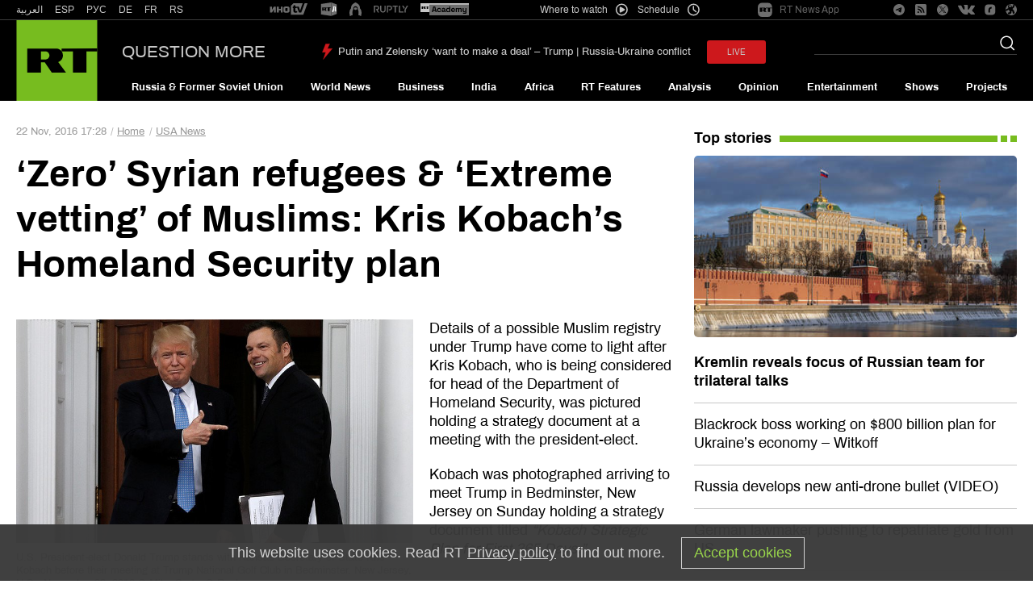

--- FILE ---
content_type: text/html; charset=UTF-8
request_url: https://www.rt.com/usa/367842-trump-kobach-homeland-security-plan/
body_size: 59127
content:
<!DOCTYPE html>
<html prefix="og: http://ogp.me/ns#" lang="en">
<head>
    <meta charset="UTF-8" />
    <meta name="yandex-verification" content="003a3c9d6bff23fb" />
    <meta name="pocket-site-verification" content="23a18549cf0481f5cbfd0579b6f2bb" />
    <meta property="fb:pages" content="326683984410" />
    <meta name="msvalidate.01" content="36879475773792950F4872586A371571" />
    <meta name="google-site-verification" content="VQLbsaWKiXW2-Vt4lP7MevnhMES537NO4fQjfGgLcbI" />
    <meta name="google-site-verification" content="xnQaqR6eZ_nC7di5L7ZggJ2uaLy0E4Hk1tGefPljPqc" />
    <meta name="apple-mobile-web-app-capable" content="no" />
    <meta name="format-detection" content="telephone=yes" />
    <meta name="viewport" content="width=device-width, initial-scale=1.0, user-scalable=yes" />
    <meta name="HandheldFriendly" content="true" />
    <meta name="MobileOptimzied" content="width" />
    <meta http-equiv="cleartype" content="on" />
    <meta name="navigation" content="tabbed" />
    
    <title>‘Zero’ Syrian refugees & ‘Extreme vetting’ of Muslims: Kris Kobach’s Homeland Security plan — RT USA News</title>
    <link rel="shortcut icon" href="/favicon.ico" type="image/x-icon" />
    <link rel="icon" href="/favicon.ico" type="image/x-icon" />
    <link rel="apple-touch-icon" href="/static/block/touch-icon/apple-touch-icon-precomposed.png"/>
    <link rel="apple-touch-icon" sizes="72x72" href="/static/block/touch-icon/apple-touch-icon-72x72-precomposed.png" />
    <link rel="apple-touch-icon" sizes="114x114" href="/static/block/touch-icon/apple-touch-icon-114x114-precomposed.png" />
    <link rel="apple-touch-icon" sizes="144x144" href="/static/block/touch-icon/apple-touch-icon-144x144-precomposed.png" />
    <meta name="description" content="Details of a possible Muslim registry under Trump have come to light after Kris Kobach, who is being considered for head of the Department of Homeland Security, was pictured holding a strategy document at a meeting with the president-elect." />
    <meta property="og:site_name" content="RT International" />
    <meta property="og:locale" content="en_US" />
    <meta name="article:author" content="Russia Today" />
            <meta name="article:section" content="USA News" />
    

    
    <link rel="preconnect" href="https://mc.yandex.ru" crossorigin="anonymous" />
<link rel="preconnect" href="https://counter.yadro.ru" crossorigin="anonymous" />
<link rel="preconnect" href="https://www.tns-counter.ru" crossorigin="anonymous" />
<link rel="preconnect" href="https://tpc.googlesyndication.com" crossorigin="anonymous" />
<link rel="preconnect" href="https://static8.mixi.media" crossorigin="anonymous" />    <link rel="preload" href="https://en.russiatoday.com/static/css/template.min.css?v=as126582285470" as="style"/>
<link rel="preload" href="https://en.russiatoday.com/static/js/common.min.js?v=16464124494475130342" as="script" />
<link rel="preload" href="https://en.russiatoday.com/static/js/services.sharing.js?v=10" as="script" />

    
        <meta property="og:title" content="‘Zero’ Syrian refugees &amp; ‘Extreme vetting’ of Muslims: Kris Kobach’s Homeland Security plan"/>
        <meta property="og:type" content="article"/>
        <meta property="og:url" content="https://www.rt.com/usa/367842-trump-kobach-homeland-security-plan/"/>
        <meta property="og:description" content="Details of a possible Muslim registry under Trump have come to light after Kris Kobach, who is being considered for head of the Department of Homeland Security, was pictured holding a strategy document at a meeting with the president-elect."/>
        <link rel="amphtml" href="https://www.rt.com/usa/367842-trump-kobach-homeland-security-plan/amp/">
        <meta name="published_time_telegram" content="2016-11-22T17:28:00+00:00"/>

    
    
                <meta property="og:image" content="https://mf.b37mrtl.ru/files/2016.11/article/58346344c3618814458b45c3.jpg"/>
        
        <link rel="manifest" href="/manifest.json">
    
    
                <meta name="twitter:card" content="summary_large_image">
        <meta name="twitter:site" content="@RT_com">
        <meta name="twitter:creator" content="@RT_com">
        <meta name="twitter:title" content="‘Zero’ Syrian refugees &amp; ‘Extreme vetting’ of Muslims: Kris Kobach’s Homeland Security plan — RT USA News">
        <meta name="twitter:description" content="Details of a possible Muslim registry under Trump have come to light after Kris Kobach, who is being considered for head of the Department of Homeland Security, was pictured holding a strategy document at a meeting with the president-elect.">
        <meta property="twitter:image" content="https://mf.b37mrtl.ru/files/2016.11/article/58346344c3618814458b45c3.jpg"/>
        
                
              <link rel="stylesheet" href="https://en.russiatoday.com/static/css/template.min.css?v=as126582285470"/>

    
            <style media="screen">
            [data-d-id="367842"] {
                display: none;
            }

            [data-d-id="367842"] + .card-list__item .card__cover--second {
                display: block;
            }

            [data-d-id="367842"] + .card-list__item .card__cover--second + .card__header {
                margin-top: 20px;
                font-weight: 600;
            }
        </style>
    
    <script>
        function isJqueryInit(callback) {
            if (window.$) {
                callback();
            } else {
                setTimeout(function() {
                    isJqueryInit(callback)
                }, 500);
            }
        }

        function LoadProp(obj, prop, callback) {
            if (obj[prop] !== undefined) {
                callback();
            } else {
                setTimeout(function(){
                    LoadProp(obj, prop, callback);
                }, 500);
            }
        }
    </script>

                
        <script>
        document.createElement("picture");
        (function(){
            var docElem = document.documentElement;
            window.lazySizesConfig = window.lazySizesConfig || {};
            window.lazySizesConfig.init = false;
            window.lazySizesConfig.loadMode = 1;
            window.lazySizesConfig.expand = Math.max(Math.min(docElem.clientWidth, docElem.clientHeight, 1222) - 1, 359);
            window.lazySizesConfig.expFactor = lazySizesConfig.expand < 380 ? 3 : 1;
        })();
    </script><style>
        img[data-sizes="auto"] { display: block; width: 100%; }
        .media__image_ration-100 img[data-sizes="auto"] { display: block; width: auto; }
        img.lazyload,
        img.lazyloading,
        iframe.lazyload,
        iframe.lazyloading,
        .read-more-big__cover.lazyload,
        .read-more-big__cover.lazyloading {
            opacity: 0;
        }
        img.lazyloaded,
        iframe.lazyloaded,
        .read-more-big__cover.lazyloaded {
            opacity: 1;
            transition: opacity 300ms;
        }
    </style>    
    <!-- Yandex.Metrika counter --><script type="text/javascript">
    (function(m,e,t,r,i,k,a){
        m[i]=m[i]||function(){(m[i].a=m[i].a||[]).push(arguments)};
        m[i].l=1*new Date();
        for (var j = 0; j < document.scripts.length; j++) {if (document.scripts[j].src === r) { return; }}
        k=e.createElement(t),a=e.getElementsByTagName(t)[0],k.async=1,k.src=r,a.parentNode.insertBefore(k,a)
    })(window, document,'script','https://mc.yandex.ru/metrika/tag.js', 'ym');

    ym(32550500, 'init', {webvisor:true, clickmap:true, accurateTrackBounce:true, trackLinks:true});
</script><noscript><div><img src="https://mc.yandex.ru/watch/32550500" style="position:absolute; left:-9999px;" alt="" /></div></noscript><!-- /Yandex.Metrika counter --><!-- Varioqub experiments --><script type="text/javascript">
(function(e, x, pe, r, i, me, nt){
e[i]=e[i]||function(){(e[i].a=e[i].a||[]).push(arguments)},
me=x.createElement(pe),me.async=1,me.src=r,nt=x.getElementsByTagName(pe)[0],nt.parentNode.insertBefore(me,nt)})
(window, document, 'script', 'https://abt.s3.yandex.net/expjs/latest/exp.js', 'ymab');
ymab('metrika.32550500', 'init'/*, {clientFeatures}, {callback}*/);
</script>
            
                    <script>window.yaContextCb = window.yaContextCb || []</script>
    <script src="https://yandex.ru/ads/system/context.js" async></script>
    <script>
        var deviceKey = 'desktop';
        if (window.innerWidth <= 768) {
            deviceKey = 'mobile';
        }
    </script>
    
        <script async src="https://cdn.dmtgvn.com/wrapper/js/manager.js?pid=880ca144-da2d-42d5-918a-bc6aa4fbd9c3"></script>

                        <link rel="canonical" href="https://www.rt.com/usa/367842-trump-kobach-homeland-security-plan/"/>
            </head>

<body>
<svg xmlns="http://www.w3.org/2000/svg" style="z-index:-99999;position:absolute;top:-99999px;left:-99999px;visibility:hidden;opacity:0;"><symbol id="icon-bookmark-b" viewBox="0 0 240 240"><title>icon bookmark-b</title><path d="M170.6,30H69.4c-9.3,0-16.9,7.6-16.9,16.9V210l67.5-39.4l67.5,39.4V46.9C187.5,37.6,179.9,30,170.6,30z M170.6,180.6L120,151.1l-50.6,29.5V49c0-1.2,0.9-2.1,2.1-2.1h97c1.2,0,2.1,0.9,2.1,2.1V180.6z"/></symbol><symbol id="icon-bookmark" viewBox="0 0 240 240"><title>icon bookmark</title><path d="M170.6,30H69.4c-9.3,0-16.9,7.6-16.9,16.9V210l67.5-39.4l67.5,39.4V46.9C187.5,37.6,179.9,30,170.6,30z M176.2,190.4L120,157.6l-56.2,32.8V46.9c0-3.1,2.5-5.6,5.6-5.6h101.2c3.1,0,5.6,2.5,5.6,5.6V190.4z"/></symbol><symbol id="icon-camera" viewBox="0 0 240 240"><title>icon camera</title><path d="M120,188.3c-29.7,0-53.9-24.2-53.9-53.9S90.3,80.5,120,80.5s53.9,24.2,53.9,53.9S149.7,188.3,120,188.3z M120,94.8c-21.8,0-39.5,17.7-39.5,39.5s17.7,39.5,39.5,39.5s39.5-17.7,39.5-39.5S141.8,94.8,120,94.8z M105.6,134.4c0-7.9,6.5-14.4,14.4-14.4c4,0,7.2-3.2,7.2-7.2s-3.2-7.2-7.2-7.2c-15.9,0-28.8,12.9-28.8,28.8c0,4,3.2,7.2,7.2,7.2S105.6,138.3,105.6,134.4z M150.7,33.8c1.5,0,2.8,0.9,3.4,2.3l9.9,26.4h49.5c4,0,7.2,3.2,7.2,7.2v129.4c0,4-3.2,7.2-7.2,7.2H26.6c-4,0-7.2-3.2-7.2-7.2V69.7c0-4,3.2-7.2,7.2-7.2h49.5l9-24.1c1-2.8,3.7-4.7,6.7-4.7H150.7 M150.7,19.4H91.8c-9,0-17,5.6-20.2,14l-5.6,14.8H26.6C14.7,48.1,5,57.8,5,69.7v129.4c0,11.9,9.7,21.6,21.6,21.6h186.9c11.9,0,21.6-9.7,21.6-21.6V69.7c0-11.9-9.7-21.6-21.6-21.6h-39.5l-6.4-17.1C164.9,24,158.2,19.4,150.7,19.4L150.7,19.4z"/></symbol><symbol id="icon-check" viewBox="0 0 240 240"><title>icon check</title><path d="M210.5,33.2L78.2,165.5l-48.6-48.6c-2.4-2.4-6.2-2.4-8.5,0L6.8,131.1c-2.4,2.4-2.4,6.2,0,8.5l67.1,67.1c2.4,2.4,6.2,2.4,8.5,0L233.2,56c2.4-2.4,2.4-6.2,0-8.5L219,33.2C216.6,30.9,212.8,30.9,210.5,33.2z"/></symbol><symbol id="icon-chevron-down" viewBox="0 0 240 240"><title>icon chevron down</title><path d="M233.2,66.3l-10.3-10.3c-2.4-2.4-6.4-2.4-8.8,0L120,149.9L25.9,56.1c-2.4-2.4-6.4-2.4-8.8,0L6.8,66.3c-2.4,2.4-2.4,6.4,0,8.8l108.8,108.8c2.4,2.4,6.4,2.4,8.8,0L233.2,75.2C235.6,72.7,235.6,68.8,233.2,66.3L233.2,66.3z"/></symbol><symbol id="icon-chevron-left" viewBox="0 0 240 240"><title>icon chevron left</title><path d="M173.7,233.2l10.3-10.3c2.4-2.4,2.4-6.4,0-8.8L90.1,120l93.8-94.1c2.4-2.4,2.4-6.4,0-8.8L173.7,6.8c-2.4-2.4-6.4-2.4-8.8,0L56.1,115.6c-2.4,2.4-2.4,6.4,0,8.8l108.7,108.8C167.3,235.6,171.2,235.6,173.7,233.2L173.7,233.2z"/></symbol><symbol id="icon-chevron-right" viewBox="0 0 240 240"><title>icon chevron right</title><path d="M66.3,6.8L56.1,17.1c-2.4,2.4-2.4,6.4,0,8.8l93.9,94.1l-93.8,94.1c-2.4,2.4-2.4,6.4,0,8.8l10.2,10.3c2.4,2.4,6.4,2.4,8.8,0L184,124.3c2.4-2.4,2.4-6.4,0-8.8L75.2,6.8C72.7,4.3,68.8,4.3,66.3,6.8L66.3,6.8z"/></symbol><symbol id="icon-chevron-up" viewBox="0 0 240 240"><title>icon chevron up</title><path d="M6.8,173.7l10.3,10.3c2.4,2.4,6.4,2.4,8.8,0L120,90.1l94.1,93.8c2.4,2.4,6.4,2.4,8.8,0l10.3-10.3c2.4-2.4,2.4-6.4,0-8.8L124.4,56.1c-2.4-2.4-6.4-2.4-8.8,0L6.8,164.8C4.4,167.3,4.4,171.2,6.8,173.7L6.8,173.7z"/></symbol><symbol id="icon-close" viewBox="0 0 240 240"><title>icon close</title><path d="M146.3,120l86.4-86.4c3.1-3.1,3.1-8.2,0-11.3l-15-15c-3.1-3.1-8.2-3.1-11.3,0L120,93.7L33.6,7.3c-3.1-3.1-8.2-3.1-11.3,0l-15,15c-3.1,3.1-3.1,8.2,0,11.3L93.7,120L7.3,206.4c-3.1,3.1-3.1,8.2,0,11.3l15,15c3.1,3.1,8.2,3.1,11.3,0l86.4-86.4l86.4,86.4c3.1,3.1,8.2,3.1,11.3,0l15-15c3.1-3.1,3.1-8.2,0-11.3L146.3,120z"/></symbol><symbol id="icon-compress" viewBox="0 0 240 240"><title>icon v-compress</title><path d="M205.2,94.3h-49.8c-5.3,0-9.6-4.3-9.6-9.6V34.8c0-2.7,2.2-4.8,4.8-4.8h3.2c2.7,0,4.8,2.2,4.8,4.8v46.6h46.6c2.7,0,4.8,2.2,4.8,4.8v3.2C210,92.1,207.8,94.3,205.2,94.3z M94.3,84.6V34.8c0-2.7-2.2-4.8-4.8-4.8h-3.2c-2.7,0-4.8,2.2-4.8,4.8v46.6H34.8c-2.7,0-4.8,2.2-4.8,4.8v3.2c0,2.7,2.2,4.8,4.8,4.8h49.8C90,94.3,94.3,90,94.3,84.6z M94.3,205.2v-49.8c0-5.3-4.3-9.6-9.6-9.6H34.8c-2.7,0-4.8,2.2-4.8,4.8v3.2c0,2.7,2.2,4.8,4.8,4.8h46.6v46.6c0,2.7,2.2,4.8,4.8,4.8h3.2C92.1,210,94.3,207.8,94.3,205.2z M158.6,205.2v-46.6h46.6c2.7,0,4.8-2.2,4.8-4.8v-3.2c0-2.7-2.2-4.8-4.8-4.8h-49.8c-5.3,0-9.6,4.3-9.6,9.6v49.8c0,2.7,2.2,4.8,4.8,4.8h3.2C156.4,210,158.6,207.8,158.6,205.2z"/></symbol><symbol id="icon-download" viewBox="0 0 15 14"><title>icon download</title><path d="M12.9175144,9.33333333 L12.9175144,12.2745787 L2.0824856,12.2745787 L2.0824856,9.33333333 L0,9.33333333 L0,13.1391708 C0,13.6163501 0.465533294,14.0033334 1.04279458,14.0033334 L13.9572054,14.0033334 C14.5339494,14.0033334 15,13.6167796 15,13.1391708 L15,9.33333333 L12.9175144,9.33333333 Z"/><path d="M7.25059702,9.04051644 L4.66538511,5.62321496 C4.66538511,5.62321496 4.2720418,5.21696577 4.69857485,5.21696577 C5.12510791,5.21696577 6.15533549,5.21696577 6.15533549,5.21696577 C6.15533549,5.21696577 6.15533549,4.94367978 6.15533549,4.52222078 C6.15533549,3.32064557 6.15533549,1.13386701 6.15533549,0.242375726 C6.15533549,0.242375726 6.09747769,0 6.43116917,0 C6.7675517,0 8.2409072,0 8.4817571,0 C8.72215848,0 8.71677636,0.204105874 8.71677636,0.204105874 C8.71677636,1.068612 8.71677636,3.33094899 8.71677636,4.49327307 C8.71677636,4.87008391 8.71677636,5.11442219 8.71677636,5.11442219 C8.71677636,5.11442219 9.54293187,5.11442219 10.0614095,5.11442219 C10.5789901,5.11442219 10.1892348,5.53980631 10.1892348,5.53980631 C10.1892348,5.53980631 7.98974158,8.73386699 7.68296071,9.06897351 C7.46229376,9.31183987 7.25059702,9.04051644 7.25059702,9.04051644 Z"/></symbol><symbol id="icon-edit" viewBox="0 0 240 240"><title>icon edit</title><path d="M140.3,49.8l49.9,49.9c2.1,2.1,2.1,5.5,0,7.6L68.2,229.3L17,234.9c-6.9,0.8-12.7-5-11.9-11.9l5.7-51.3L132.7,49.8C134.8,47.7,138.2,47.7,140.3,49.8z M228.7,38.3l-27-27c-8.4-8.4-22.1-8.4-30.5,0L150.4,32c-2.1,2.1-2.1,5.5,0,7.6l49.9,49.9c2.1,2.1,5.5,2.1,7.6,0l20.7-20.7C237.1,60.4,237.1,46.7,228.7,38.3z"/></symbol><symbol id="icon-expand" viewBox="0 0 240 240"><title>icon v-expand</title><path d="M30,89.5V39.6c0-5.3,4.3-9.6,9.6-9.6h49.8c2.7,0,4.8,2.2,4.8,4.8V38c0,2.7-2.2,4.8-4.8,4.8H42.9v46.6c0,2.7-2.2,4.8-4.8,4.8h-3.2C32.2,94.3,30,92.1,30,89.5z M150.5,30h49.8c5.3,0,9.6,4.3,9.6,9.6v49.8c0,2.7-2.2,4.8-4.8,4.8H202c-2.7,0-4.8-2.2-4.8-4.8V42.9h-46.6c-2.7,0-4.8-2.2-4.8-4.8v-3.2C145.7,32.2,147.9,30,150.5,30z M210,150.5v49.8c0,5.3-4.3,9.6-9.6,9.6h-49.8c-2.7,0-4.8-2.2-4.8-4.8V202c0-2.7,2.2-4.8,4.8-4.8h46.6v-46.6c0-2.7,2.2-4.8,4.8-4.8h3.2C207.8,145.7,210,147.9,210,150.5z M89.5,210H39.6c-5.3,0-9.6-4.3-9.6-9.6v-49.8c0-2.7,2.2-4.8,4.8-4.8H38c2.7,0,4.8,2.2,4.8,4.8v46.6h46.6c2.7,0,4.8,2.2,4.8,4.8v3.2C94.3,207.8,92.1,210,89.5,210z"/></symbol><symbol id="icon-fb" viewBox="0 0 240 240"><title>icon fb</title><path d="M95.2,235V132.1H60.7V91.3h34.5V59c0-35,21.4-54,52.6-54c15,0,27.8,1.1,31.5,1.6v36.6h-21.7c-17,0-20.3,8.1-20.3,19.9v28.2h38.3l-5.3,40.9h-33.1V235"/></symbol><symbol id="icon-file" viewBox="0 0 240 240"><title>icon file</title><path d="M217.5,35.9l-1.1-1c-23.8-22.3-62-22.1-85.5,0.7L22,140.9c-8.2,8-17,22.4-17,35.3c0,12.1,4.9,23.6,13.8,32.1c8.9,8.6,20.7,13.3,33.3,13.3c12.6,0,24.4-4.7,33.3-13.3l94-91c6.5-6.2,10-14.9,9.7-23.8c-0.3-8.1-3.7-15.8-9.7-21.5c-6.3-6-14.6-9.4-23.4-9.4s-17.2,3.3-23.4,9.4l-72,69.7c-1.8,1.7-3,4.1-3,6.8c0,5.3,4.4,9.5,9.9,9.5c2.7,0,5.2-1.1,7-2.8l72.1-69.7c2.6-2.5,6.1-3.7,9.7-3.6c3.4,0.1,6.8,1.3,9.3,3.7c2.4,2.3,3.8,5.4,3.9,8.7c0.1,3.6-1.3,7.1-3.9,9.6l-94,91c-5.2,5-12,7.8-19.3,7.8s-14.2-2.8-19.3-7.8c-5.2-5-8-11.6-8-18.7c0-5.9,5.2-15.9,11.3-21.8L144.9,49c16-15.5,41.8-15.6,57.9-0.4l1,1c15.4,15.6,15.2,40.5-0.7,55.8L113,192.6c-1.8,1.7-2.9,4.1-2.9,6.8c0,5.3,4.4,9.5,9.9,9.5c2.7,0,5.2-1.1,7-2.8l90.2-87.3C240.8,96.1,240.9,58.9,217.5,35.9z"/></symbol><symbol id="icon-filter" viewBox="0 0 240 240"><title>icon filter</title><path d="M220.6,5H19.4C6.6,5,0.2,20.5,9.2,29.5l82,82v83.9c0,4.1,1.8,8.1,4.9,10.8l28.7,25.1c9.2,8,23.8,1.7,23.8-10.8v-109l82-82C239.8,20.5,233.4,5,220.6,5z M134.4,105.6v115l-28.8-25.2v-89.8L19.4,19.4h201.3L134.4,105.6z"/></symbol><symbol id="icon-flag-ru" viewBox="0 0 240 240"><title>icon flag ru</title><rect fill="#A6A6A6" x="5" y="49.2" width="230" height="141.5"/><rect fill="#D52B1E" x="8.7" y="142.6" width="221.2" height="44.2"/><rect fill="#0039A6" x="8.7" y="98.3" width="221.2" height="44.2"/><rect fill="#FFFFFF" x="8.7" y="54" width="221.2" height="44.2"/></symbol><symbol id="icon-full-chevron-down" viewBox="0 0 240 240"><title>icon full chevron down</title><path d="M124.5,175.9L234,68.3c1.2-1.1,1.3-2.6,0.3-3.8c-0.9-1.2-2.8-2-4.8-2H10.5c-2,0-3.9,0.8-4.9,2C5.2,65,5,65.6,5,66.2c0,0.7,0.3,1.5,1,2.1l109.5,107.6c1,1,2.7,1.6,4.5,1.6C121.8,177.5,123.5,176.9,124.5,175.9z"/></symbol><symbol id="icon-full-chevron-left" viewBox="0 0 240 240"><title>icon full chevron left</title><path d="M64.1,124.5L171.7,234c1.1,1.2,2.6,1.3,3.8,0.3c1.2-0.9,2-2.8,2-4.8V10.5c0-2-0.8-3.9-2-4.9C175,5.2,174.4,5,173.8,5c-0.7,0-1.5,0.3-2.1,1L64.1,115.5c-1,1-1.6,2.7-1.6,4.5C62.5,121.8,63.1,123.5,64.1,124.5z"/></symbol><symbol id="icon-full-chevron-right" viewBox="0 0 240 240"><title>icon full chevron right</title><path d="M175.9,115.5L68.3,6c-1.1-1.2-2.6-1.3-3.8-0.3c-1.2,0.9-2,2.8-2,4.8v219.1c0,2,0.8,3.9,2,4.9c0.5,0.4,1.1,0.6,1.7,0.6c0.7,0,1.5-0.3,2.1-1l107.6-109.5c1-1,1.6-2.7,1.6-4.5C177.5,118.2,176.9,116.5,175.9,115.5z"/></symbol><symbol id="icon-full-chevron-up" viewBox="0 0 240 240"><title>icon full chevron up</title><path d="M115.5,64.1L6,171.7c-1.2,1.1-1.3,2.6-0.3,3.8c0.9,1.2,2.8,2,4.8,2h219.1c2,0,3.9-0.8,4.9-2c0.4-0.5,0.6-1.1,0.6-1.7c0-0.7-0.3-1.5-1-2.1L124.5,64.1c-1-1-2.7-1.6-4.5-1.6C118.2,62.5,116.5,63.1,115.5,64.1z"/></symbol><symbol id="icon-gp" viewBox="0 0 640 512"><title>icon gp</title><path d="M386.061 228.496c1.834 9.692 3.143 19.384 3.143 31.956C389.204 370.205 315.599 448 204.8 448c-106.084 0-192-85.915-192-192s85.916-192 192-192c51.864 0 95.083 18.859 128.611 50.292l-52.126 50.03c-14.145-13.621-39.028-29.599-76.485-29.599-65.484 0-118.92 54.221-118.92 121.277 0 67.056 53.436 121.277 118.92 121.277 75.961 0 104.513-54.745 108.965-82.773H204.8v-66.009h181.261zm185.406 6.437V179.2h-56.001v55.733h-55.733v56.001h55.733v55.733h56.001v-55.733H627.2v-56.001h-55.733z"/></symbol><symbol id="icon-ins" viewBox="0 0 240 240"><title>icon ins</title><path d="M120,61c-32.6,0-59,26.3-59,59s26.3,59,59,59s59-26.3,59-59S152.7,61,120,61z M120,158.3c-21.1,0-38.3-17.2-38.3-38.3S98.9,81.7,120,81.7s38.3,17.2,38.3,38.3S141.1,158.3,120,158.3L120,158.3z M195.1,58.6c0,7.6-6.2,13.8-13.8,13.8c-7.6,0-13.8-6.2-13.8-13.8s6.2-13.8,13.8-13.8C189,44.9,195.1,51,195.1,58.6z M234.2,72.6c-0.9-18.4-5.1-34.7-18.6-48.2C202.2,11,185.9,6.8,167.4,5.8c-19-1.1-75.9-1.1-94.9,0c-18.4,0.9-34.7,5.1-48.2,18.5S6.7,54.1,5.8,72.5c-1.1,19-1.1,75.9,0,94.9c0.9,18.4,5.1,34.7,18.6,48.2s29.8,17.7,48.2,18.6c19,1.1,75.9,1.1,94.9,0c18.4-0.9,34.7-5.1,48.2-18.6c13.4-13.4,17.7-29.8,18.6-48.2C235.3,148.4,235.3,91.6,234.2,72.6L234.2,72.6z M209.7,187.8c-4,10.1-11.8,17.8-21.9,21.9c-15.1,6-51.1,4.6-67.8,4.6s-52.7,1.3-67.8-4.6c-10.1-4-17.8-11.8-21.9-21.9c-6-15.1-4.6-51.1-4.6-67.8s-1.3-52.7,4.6-67.8c4-10.1,11.8-17.8,21.9-21.9c15.1-6,51.1-4.6,67.8-4.6s52.7-1.3,67.8,4.6c10.1,4,17.8,11.8,21.9,21.9c6,15.1,4.6,51.1,4.6,67.8S215.7,172.7,209.7,187.8z"/></symbol><symbol id="icon-mail" viewBox="0 0 512 512"><title>icon mail</title><path d="M464 64H48C21.5 64 0 85.5 0 112v288c0 26.5 21.5 48 48 48h416c26.5 0 48-21.5 48-48V112c0-26.5-21.5-48-48-48zM48 96h416c8.8 0 16 7.2 16 16v41.4c-21.9 18.5-53.2 44-150.6 121.3-16.9 13.4-50.2 45.7-73.4 45.3-23.2.4-56.6-31.9-73.4-45.3C85.2 197.4 53.9 171.9 32 153.4V112c0-8.8 7.2-16 16-16zm416 320H48c-8.8 0-16-7.2-16-16V195c22.8 18.7 58.8 47.6 130.7 104.7 20.5 16.4 56.7 52.5 93.3 52.3 36.4.3 72.3-35.5 93.3-52.3 71.9-57.1 107.9-86 130.7-104.7v205c0 8.8-7.2 16-16 16z"/></symbol><symbol id="icon-move" viewBox="0 0 240 240"><title>icon move</title><path d="M156.7,200.3l-32.9,33.1c-2.1,2.1-5.5,2.1-7.6,0l-32.9-33.1c-2.1-2.1-2.1-5.5,0-7.6l3.2-3.2c2.1-2.1,5.5-2.1,7.6,0l18.3,18.5h0.4v-80.8H32v0.4l18.5,18.3c2.1,2.1,2.1,5.5,0,7.6l-3.2,3.2c-2.1,2.1-5.5,2.1-7.6,0L6.6,123.8c-2.1-2.1-2.1-5.5,0-7.6l33.1-32.9c2.1-2.1,5.5-2.1,7.6,0l3.2,3.2c2.1,2.1,2.1,5.5,0,7.6L32,112.4v0.4h80.8V32h-0.4L94.1,50.5c-2.1,2.1-5.5,2.1-7.6,0l-3.2-3.2c-2.1-2.1-2.1-5.5,0-7.6l32.9-33.1c2.1-2.1,5.5-2.1,7.6,0l32.9,33.1c2.1,2.1,2.1,5.5,0,7.6l-3.2,3.2c-2.1,2.1-5.5,2.1-7.6,0L127.6,32h-0.4v80.8H208v-0.4l-18.5-18.3c-2.1-2.1-2.1-5.5,0-7.6l3.2-3.2c2.1-2.1,5.5-2.1,7.6,0l33.1,32.9c2.1,2.1,2.1,5.5,0,7.6l-33.1,32.9c-2.1,2.1-5.5,2.1-7.6,0l-3.2-3.2c-2.1-2.1-2.1-5.5,0-7.6l18.5-18.3v-0.4h-80.8V208h0.4l18.3-18.5c2.1-2.1,5.5-2.1,7.6,0l3.2,3.2C158.8,194.8,158.8,198.2,156.7,200.3z"/></symbol><symbol id="icon-music" viewBox="0 0 512 512"><title>icon-music</title><path d="M512,32.01 C512,13.74 497.68,0 481.45,0 C478.41,0 475.3,0.48 472.2,1.51 L181.42,97.51 C168.71,101.71 160,114 160,128 L160,372.76 C142.99,359.99 120.7,352 96,352 C42.98,352 0,387.82 0,432 C0,476.18 42.98,512 96,512 C149.02,512 192,476.18 192,432 L192,263.207592 C192,258.903288 194.754301,255.0819 198.837722,253.720759 L466.837722,164.387426 C472.077156,162.640948 477.740355,165.472548 479.486833,170.711981 C479.826721,171.731646 480,172.799438 480,173.874259 L480,308.76 C462.99,295.99 440.7,288 416,288 C362.98,288 320,323.82 320,368 C320,412.18 362.98,448 416,448 C469.02,448 512,412.18 512,368 C512,367.98 512,255.983333 512,32.01 Z M96,480 C61.31,480 32,458.02 32,432 C32,405.98 61.31,384 96,384 C130.69,384 160,405.98 160,432 C160,458.02 130.69,480 96,480 Z M416,416 C381.31,416 352,394.02 352,368 C352,341.98 381.31,320 416,320 C450.69,320 480,341.98 480,368 C480,394.02 450.69,416 416,416 Z M473.162278,128.549241 L205.162278,217.882574 C199.922844,219.629052 194.259645,216.797452 192.513167,211.558019 C192.173279,210.538354 192,209.470562 192,208.395741 L192,135.22257 C192,130.911014 194.763438,127.084899 198.856418,125.729526 L466.856418,36.9824424 C472.099282,35.24629 477.756892,38.0890411 479.493044,43.3319047 C479.828846,44.3459629 480,45.4072751 480,46.4754868 L480,119.062408 C480,123.366712 477.245699,127.1881 473.162278,128.549241 Z"/></symbol><symbol id="icon-muted" viewBox="0 0 240 240"><title>icon muted</title><path d="M151.5,72.4c15.9,9.8,26.5,27.3,26.5,47.3c0,7.3-1.4,14.2-3.9,20.6l9.5,7.5c3.9-8.6,6.2-18.1,6.2-28c0-24.1-12.7-45.4-32.1-57.3c-2.7-1.7-6.4-0.8-8,1.9C147.9,67.2,148.8,70.7,151.5,72.4z M96.4,68v11.1l11.7,9.2V58.5c0-7.9-9.5-11.7-14.9-6.2L79.6,65.9l9.3,7.3l5.8-5.8c0.4-0.4,1-0.4,1.4,0C96.3,67.5,96.4,67.7,96.4,68z M169.8,42.6c26,15.9,43.3,44.6,43.3,77.1c0,15.4-3.9,30.1-10.8,42.8l9.3,7.4c8.4-14.8,13.1-32,13.1-50.1c0-36.6-19.4-69.1-48.9-87.1c-2.7-1.7-6.4-0.8-8,1.9C166.1,37.3,166.9,40.9,169.8,42.6z M133.3,102.3c4.8,3,8.2,7.8,9.4,13.2l11.7,9.3c0.3-1.6,0.4-3.3,0.4-5c0-11.3-5.7-21.5-15.3-27.3c-2.7-1.7-6.4-0.8-8,1.9C129.6,97,130.5,100.7,133.3,102.3z M180,189.5c-3.2,2.7-6.7,5.1-10.3,7.4c-2.7,1.7-3.6,5.2-1.9,8c1.7,2.7,5.2,3.6,8,1.9c4.7-2.9,9.3-6.3,13.6-9.9L180,189.5z M96.4,123.7v47.9c0,0.6-0.5,1-1,1c-0.3,0-0.5-0.1-0.7-0.3l-26.6-26.6c-1.6-1.6-3.8-2.5-6.2-2.5H31.5c-2.8,0-5-2.3-5-5v-36.6c0-2.8,2.3-5,5-5H62L47.1,84.7H23.5c-4.8,0-8.8,3.9-8.8,8.8v52.4c0,4.8,3.9,8.8,8.8,8.8h37.2l32.4,32.4c5.4,5.4,14.9,1.6,14.9-6.2v-48.1L96.4,123.7z M151.5,167l9.6,7.6c-1.1,0.8-2.3,1.6-3.5,2.3c-2.7,1.7-6.3,0.8-8-1.9C147.9,172.3,148.8,168.7,151.5,167z M233.8,209.7c-1.9,2.4-5.3,2.8-7.8,1l0,0L7.1,38.1c-2.4-1.9-2.8-5.4-0.9-7.8s5.3-2.8,7.8-1l0,0l218.9,172.5C235.3,203.8,235.7,207.3,233.8,209.7z"/></symbol><symbol id="icon-nomuted" viewBox="0 0 240 240"><title>icon nomuted</title><path d="M226,120.3c0,37-19.6,69.6-49.3,87.7c-2.7,1.6-6.4,0.8-8.1-1.9c-1.6-2.7-0.8-6.4,1.9-8.1c26.2-16,43.6-44.9,43.6-77.7s-17.4-61.7-43.6-77.7c-2.7-1.6-3.6-5.4-1.9-8.1c1.6-2.7,5.4-3.6,8.1-1.9C206.4,50.6,226,83.3,226,120.3z M190.8,120.3c0-24.3-12.9-45.7-32.4-57.6c-2.7-1.6-6.4-0.8-8.1,1.9c-1.6,2.7-0.8,6.4,1.9,8.1c16.1,9.8,26.7,27.6,26.7,47.6s-10.6,37.8-26.7,47.6c-2.7,1.6-3.6,5.4-1.9,8.1c1.6,2.7,5.4,3.6,8.1,1.9C177.9,166,190.8,144.6,190.8,120.3z M140,92.8c-2.7-1.6-6.4-0.8-8.1,1.9c-1.6,2.7-0.8,6.4,1.9,8.1c6.2,3.7,9.8,10.3,9.8,17.5s-3.6,13.8-9.8,17.5c-2.7,1.6-3.6,5.4-1.9,8.1c1.6,2.7,5.4,3.6,8.1,1.9c9.6-5.9,15.5-16.3,15.5-27.6S149.7,98.7,140,92.8z M108.5,58.6v123.5c0,7.9-9.5,11.8-15.1,6.3l-32.6-32.6H23.3c-4.9,0-8.8-4-8.8-8.8V93.9c0-4.9,4-8.8,8.8-8.8h37.6l32.6-32.6C99,46.9,108.5,50.7,108.5,58.6z M68.2,94.2c-1.6,1.6-3.8,2.5-6.3,2.5H31.3c-2.8,0-5.1,2.2-5.1,5.1v36.9c0,2.8,2.2,5.1,5.1,5.1H62c2.3,0,4.6,0.9,6.3,2.5l26.8,26.8c0.4,0.4,1,0.4,1.4,0c0.2-0.2,0.3-0.4,0.3-0.7L96.7,68.1c0-0.6-0.4-1-1-1c-0.3,0-0.5,0.1-0.7,0.3L68.2,94.2z"/></symbol><symbol id="icon-ok" viewBox="0 0 240 240"><title>icon ok</title><path d="M171.7,155c-12.3,7.8-29.2,10.9-40.4,12.1l9.4,9.3l34.3,34.3c12.5,12.8-7.9,32.9-20.5,20.5c-8.6-8.7-21.2-21.3-34.3-34.4l-34.3,34.4c-12.7,12.3-33.1-7.9-20.4-20.5c8.7-8.7,21.2-21.3,34.3-34.3l9.3-9.3c-11-1.2-28.2-4.1-40.7-12.1c-14.6-9.4-21.1-15-15.4-26.5c3.3-6.6,12.4-12.1,24.5-2.6c0,0,16.3,13,42.6,13s42.6-13,42.6-13c12.1-9.5,21.2-4,24.5,2.6C192.7,140,186.3,145.5,171.7,155L171.7,155z M61.7,63.2C61.7,31,87.9,5,120,5s58.2,26,58.2,58.2c0,32.1-26.2,58.1-58.2,58.1S61.7,95.3,61.7,63.2L61.7,63.2z M91.4,63.2c0,15.8,12.8,28.6,28.6,28.6s28.6-12.8,28.6-28.6c0-15.9-12.8-28.7-28.6-28.7S91.4,47.3,91.4,63.2z"/></symbol><symbol id="icon-pause" viewBox="0 0 14 16"><title>icon v-pause</title><rect x="1" y="0.5" width="3.75" height="15"/><rect x="9" y="0.5" width="3.75" height="15"/></symbol><symbol id="icon-play" viewBox="0 0 18 23"><title>icon v-play</title><g transform="translate(-21.000000, -17.000000)"><path d="M24.0753715,18.2123658 L37.9000859,27.0285825 C38.8313985,27.6224938 39.1049163,28.8589321 38.5110051,29.7902447 C38.3543075,30.0359622 38.1458035,30.2444663 37.9000859,30.4011638 L24.0753715,39.2173806 C23.1440589,39.8112919 21.9076206,39.5377741 21.3137094,38.6064614 C21.1088395,38.2852049 21,37.9121115 21,37.5310899 L21,19.8986564 C21,18.7940869 21.8954305,17.8986564 23,17.8986564 C23.3810216,17.8986564 23.7541149,18.0074959 24.0753715,18.2123658 Z"/></g></symbol><symbol id="icon-search" viewBox="0 0 240 240"><title>icon search</title><path d="M233.4,221.3l-57.9-57.9c-1-1-2.4-1.6-3.8-1.6H167c15.4-16.7,24.8-38.9,24.8-63.4C191.9,46.8,150,5,98.4,5S5,46.8,5,98.4s41.8,93.4,93.4,93.4c24.5,0,46.7-9.4,63.4-24.8v4.6c0,1.4,0.6,2.8,1.6,3.8l57.9,57.9c2.1,2.1,5.5,2.1,7.6,0l4.4-4.4C235.5,226.9,235.5,223.4,233.4,221.3z M98.4,177.5c-43.7,0-79.1-35.4-79.1-79.1s35.4-79.1,79.1-79.1s79.1,35.4,79.1,79.1S142.1,177.5,98.4,177.5z"/></symbol><symbol id="icon-share" viewBox="0 0 12 14"><title>icon share</title><g transform="translate(-1537.000000, -843.000000)"><g transform="translate(333.000000, 747.000000)"><g transform="translate(24.000000, 85.000000)"><g transform="translate(1106.000000, 11.000000)"><g transform="translate(74.000000, 0.000000)"><path d="M9.75,9.33333333 C9.2346,9.33333333 8.7612,9.51502222 8.38185,9.81742222 L4.46745,7.38188889 C4.4871,7.25728889 4.5,7.1302 4.5,7 C4.5,6.86948889 4.4871,6.74271111 4.46745,6.61795556 L8.38185,4.18242222 C8.7612,4.48513333 9.2346,4.66666667 9.75,4.66666667 C10.99245,4.66666667 12,3.6218 12,2.33333333 C12,1.04486667 10.99245,0 9.75,0 C8.50755,0 7.5,1.04486667 7.5,2.33333333 C7.5,2.46353333 7.5129,2.59062222 7.53285,2.71522222 L3.61845,5.15075556 C3.2391,4.84835556 2.7657,4.66666667 2.25,4.66666667 C1.00755,4.66666667 0,5.71153333 0,7 C0,8.28846667 1.00755,9.33333333 2.25,9.33333333 C2.7657,9.33333333 3.2391,9.1518 3.61845,8.84908889 L7.53285,11.2846222 C7.5129,11.4093778 7.5,11.5361556 7.5,11.6666667 C7.5,12.9551333 8.50755,14 9.75,14 C10.99245,14 12,12.9551333 12,11.6666667 C12,10.3782 10.99245,9.33333333 9.75,9.33333333 Z"/></g></g></g></g></g></symbol><symbol id="icon-sign-in" viewBox="0 0 240 240"><title>icon sign in</title><path d="M19.4,102.5c0-4,3.2-7.2,7.2-7.2h64.7V53.2c0-3.2,3.9-4.8,6.1-2.6l63.6,64.3c2.8,2.8,2.8,7.4,0,10.2l-63.6,64.3c-2.2,2.2-6.1,0.7-6.1-2.6v-42.2H26.6c-4,0-7.2-3.2-7.2-7.2V102.5 M5,102.5v34.9c0,11.9,9.7,21.6,21.6,21.6h50.3v27.8c0,15.9,19.3,24,30.6,12.7l63.7-64.2c8.4-8.4,8.4-22.1,0-30.5l-63.7-64.3c-11.3-11.3-30.6-3.3-30.6,12.7V81H26.6C14.7,81,5,90.7,5,102.5L5,102.5z M235,184.7V55.3c0-11.9-9.7-21.6-21.6-21.6h-59.3c-3,0-5.4,2.4-5.4,5.4v3.6c0,3,2.4,5.4,5.4,5.4h59.3c4,0,7.2,3.2,7.2,7.2v129.4c0,4-3.2,7.2-7.2,7.2h-59.3c-3,0-5.4,2.4-5.4,5.4v3.6c0,3,2.4,5.4,5.4,5.4h59.3C225.3,206.3,235,196.6,235,184.7z"/></symbol><symbol id="icon-sign-up" viewBox="0 0 240 240"><title>icon sign up</title><path d="M235,118.6v2.9c0,2.4-1.9,4.3-4.3,4.3h-24.4v24.4c0,2.4-1.9,4.3-4.3,4.3h-2.9c-2.4,0-4.3-1.9-4.3-4.3v-24.4h-24.4c-2.4,0-4.3-1.9-4.3-4.3v-2.9c0-2.4,1.9-4.3,4.3-4.3h24.4V89.8c0-2.4,1.9-4.3,4.3-4.3h2.9c2.4,0,4.3,1.9,4.3,4.3v24.4h24.4C233.1,114.2,235,116.2,235,118.6z M139.8,130.1l-15.6-4.5c8.5-9.5,13.1-21.6,13.1-34.4c0-28.6-23.1-51.8-51.8-51.8c-28.6,0-51.8,23.1-51.8,51.8c0,12.8,4.6,24.9,13.1,34.4l-15.6,4.5C11.3,135.8,5,153.9,5,164.9v14.3c0,11.8,9.6,21.4,21.4,21.4h118.3c11.8,0,21.4-9.6,21.4-21.4v-14.3C166,144.2,150.3,133.1,139.8,130.1L139.8,130.1z M85.5,51c22.2,0,40.2,18,40.2,40.2s-18,40.2-40.2,40.2s-40.2-18-40.2-40.2S63.3,51,85.5,51z M154.5,179.1c0,5.4-4.4,9.9-9.9,9.9H26.4c-5.4,0-9.9-4.4-9.9-9.9v-14.3c0-11,7.3-20.7,17.9-23.7l22.9-6.5c8.3,5.4,18.1,8.4,28.2,8.4s19.9-2.9,28.2-8.4l22.9,6.5c10.6,3,17.9,12.7,17.9,23.7V179.1L154.5,179.1z"/></symbol><symbol id="icon-stepback" viewBox="0 0 240 240"><title>icon stepback</title><path d="M204.8,26.3l-110.5,78c-8.6,6.1-10.7,18.1-4.6,26.7c1.3,1.8,2.8,3.3,4.6,4.6l110.5,78c8.6,6.1,20.6,4,26.7-4.6c2.3-3.2,3.5-7.1,3.5-11.1V42c0-10.6-8.6-19.2-19.2-19.2C211.9,22.8,208,24,204.8,26.3z M43.3,215.8V24.2C43.3,13.6,34.8,5,24.2,5l0,0C13.6,5,5,13.6,5,24.2v191.7c0,10.6,8.6,19.2,19.2,19.2l0,0C34.8,235,43.3,226.4,43.3,215.8z"/></symbol><symbol id="icon-stepfor" viewBox="0 0 240 240"><title>icon stepfor</title><path d="M35.2,213.7l110.5-78c8.6-6.1,10.7-18.1,4.6-26.7c-1.3-1.8-2.8-3.3-4.6-4.6l-110.5-78c-8.6-6.1-20.6-4-26.7,4.6C6.2,34.2,5,38,5,42v156c0,10.6,8.6,19.2,19.2,19.2C28.1,217.2,32,216,35.2,213.7z"/><path d="M196.7,24.2v191.7c0,10.6,8.6,19.2,19.2,19.2l0,0c10.6,0,19.2-8.6,19.2-19.2V24.2C235,13.6,226.4,5,215.8,5l0,0C205.2,5,196.7,13.6,196.7,24.2z"/></symbol><symbol id="icon-swipe-down" viewBox="0 0 22 9"><title>icon swipe down</title><g transform="translate(-149.000000, -66.000000)"><g transform="translate(160.000000, 70.750000) rotate(90.000000) translate(-160.000000, -70.750000) translate(156.000000, 60.000000)"><path d="M7.27083333,9.88061523 L2.64186001,0.343472817 C2.4269532,0.122007138 2.14007127,0 1.83417705,0 C1.52828283,0 1.2414009,0.122007138 1.02649409,0.343472817 L0.34222128,1.04789798 C-0.10303984,1.50691051 -0.10303984,2.25293697 0.34222128,2.71125032 L4.69010417,11.0766602 L0.333563897,18.7887497 C0.118657081,19.0102154 1.5063506e-12,19.3054447 1.5063506e-12,19.6202511 C1.5063506e-12,19.935407 0.118657081,20.2306363 0.333563897,20.4522768 L1.0178367,21.1565272 C1.23291327,21.3779929 1.51962545,21.5 1.82551967,21.5 C2.13141389,21.5 2.41829581,21.3779929 2.63320263,21.1565272 L7.27083333,12.1713867 C7.48624941,11.9492219 7.92468809,11.3973947 7.70546875,10.75 C7.48624941,10.1026053 7.48624941,10.1026053 7.27083333,9.88061523 Z"/></g></g></symbol><symbol id="icon-tag" viewBox="0 0 240 240"><title>icon tag</title><path d="M118.6,39.5H45.3c-3.2,0-5.8,2.6-5.8,5.8v73.4c0,1.5,0.6,3,1.7,4.1l76.1,76.1c2.2,2.2,5.9,2.2,8.1,0l73.4-73.4c2.2-2.2,2.2-5.9,0-8.1l-76.1-76.1C121.6,40.1,120.1,39.5,118.6,39.5 M118.6,28c4.6,0,9,1.8,12.2,5.1l76.1,76.1c6.7,6.7,6.7,17.7,0,24.4l-73.4,73.4c-6.7,6.7-17.7,6.7-24.4,0l-76.1-76.1c-3.2-3.2-5.1-7.6-5.1-12.2V45.2C28,35.7,35.7,28,45.3,28H118.6z M79.8,72.6c-4,0-7.2,3.2-7.2,7.2c0,4,3.2,7.2,7.2,7.2s7.2-3.2,7.2-7.2C86.9,75.8,83.7,72.6,79.8,72.6 M79.8,62.5c9.5,0,17.3,7.7,17.3,17.3S89.3,97,79.8,97s-17.3-7.7-17.3-17.3S70.2,62.5,79.8,62.5z"/></symbol><symbol id="icon-tags" viewBox="0 0 240 240"><title>icon tags</title><path d="M229.9,133.6l-73.4,73.4c-6.7,6.7-17.7,6.7-24.4,0l-0.6-0.6l8.1-8.1l0.6,0.6c2.2,2.2,5.9,2.2,8.1,0l73.4-73.4c2.2-2.2,2.2-5.9,0-8.1l-76.1-76.1c-1.1-1.1-2.5-1.7-4.1-1.7h-7L123.1,28h18.5c4.6,0,9,1.8,12.2,5.1l76.1,76.1C236.7,115.9,236.7,126.9,229.9,133.6z M95.6,39.5H22.3c-3.2,0-5.8,2.6-5.8,5.8v73.4c0,1.5,0.6,3,1.7,4.1l76.1,76.1c2.2,2.2,5.9,2.2,8.1,0l73.4-73.4c2.2-2.2,2.2-5.9,0-8.1L99.7,41.2C98.6,40.1,97.1,39.5,95.6,39.5 M95.6,28c4.6,0,9,1.8,12.2,5.1l76.1,76.1c6.7,6.7,6.7,17.7,0,24.4l-73.4,73.4c-6.7,6.7-17.7,6.7-24.4,0l-76.1-76.1c-3.2-3.2-5.1-7.6-5.1-12.2V45.2C5,35.7,12.7,28,22.3,28H95.6z M56.8,72.6c-4,0-7.2,3.2-7.2,7.2c0,4,3.2,7.2,7.2,7.2s7.2-3.2,7.2-7.2C63.9,75.8,60.7,72.6,56.8,72.6M56.8,62.5c9.5,0,17.3,7.7,17.3,17.3S66.3,97,56.8,97s-17.3-7.7-17.3-17.3S47.2,62.5,56.8,62.5z"/></symbol><symbol id="icon-tg" viewBox="0 0 240 240"><title>icon tg</title><path d="M234.3,41.1l-34.7,163.7c-2.6,11.6-9.4,14.4-19.2,9l-52.9-39l-25.5,24.5c-2.8,2.8-5.2,5.2-10.6,5.2l3.8-53.9l98-88.6c4.3-3.8-0.9-5.9-6.6-2.1L65.5,136.3L13.3,120c-11.3-3.5-11.6-11.3,2.4-16.8l204-78.6C229.2,21,237.4,26.7,234.3,41.1z"/></symbol><symbol id="icon-trash" viewBox="0 0 240 240"><title>icon trash</title><path d="M19.4,42.7V30.2c0-6,4.8-10.8,10.8-10.8h50.3l4.2-8.4c1.8-3.7,5.5-6,9.6-6h51.3c4.1,0,7.8,2.3,9.7,6l4.2,8.4h50.3c6,0,10.8,4.8,10.8,10.8v12.6c0,3-2.4,5.4-5.4,5.4H24.8C21.8,48.1,19.4,45.7,19.4,42.7z M205.9,68.2l-9.2,146.6c-0.7,11.4-10.2,20.2-21.5,20.2H64.8c-11.4,0-20.8-8.8-21.5-20.2L34.1,68.2c-0.2-3.1,2.3-5.7,5.4-5.7h161C203.6,62.5,206.1,65.1,205.9,68.2L205.9,68.2z"/></symbol><symbol id="icon-tw" viewBox="0 0 240 240"><title>icon tw</title><path d="M211.4,73.2c0.1,2,0.1,4.1,0.1,6.1c0,62.3-47.4,134.1-134.1,134.1c-26.7,0-51.5-7.7-72.4-21.2c3.8,0.4,7.4,0.6,11.4,0.6c22,0,42.3-7.4,58.5-20.1c-20.7-0.4-38.1-14-44.1-32.7c2.9,0.4,5.8,0.7,8.9,0.7c4.2,0,8.5-0.6,12.4-1.6c-21.6-4.4-37.8-23.4-37.8-46.3v-0.6c6.3,3.5,13.6,5.7,21.3,6c-12.7-8.5-21-22.9-21-39.3c0-8.8,2.3-16.8,6.4-23.8c23.2,28.6,58.1,47.3,97.2,49.3c-0.7-3.5-1.2-7.2-1.2-10.8c0-26,21-47.1,47.1-47.1c13.6,0,25.8,5.7,34.4,14.9c10.7-2,20.9-6,29.9-11.4c-3.5,10.9-10.9,20.1-20.7,26c9.5-1,18.7-3.6,27.1-7.3C228.6,58.1,220.6,66.4,211.4,73.2L211.4,73.2z"/></symbol><symbol id="icon-vk" viewBox="0 0 240 240"><title>icon vk</title><path d="M229.8,60.9c1.6-5.3,0-9.3-7.6-9.3H197c-6.4,0-9.4,3.4-10.9,7.1c0,0-12.8,31.2-30.9,51.5c-5.8,5.8-8.5,7.7-11.7,7.7c-1.6,0-4-1.9-4-7.2V60.9c0-6.4-1.8-9.3-7.1-9.3H92.8c-4,0-6.4,3-6.4,5.8c0,6.1,9.1,7.5,10,24.6v37.1c0,8.1-1.5,9.6-4.7,9.6c-8.5,0-29.3-31.3-41.6-67.2c-2.5-7-4.9-9.8-11.4-9.8H13.6c-7.2,0-8.6,3.4-8.6,7.1c0,6.7,8.5,39.8,39.8,83.5c20.8,29.8,50.1,46,76.7,46c16,0,18-3.6,18-9.8c0-28.5-1.5-31.2,6.6-31.2c3.7,0,10.1,1.9,25.1,16.3c17.1,17.1,19.9,24.7,29.5,24.7h25.1c7.2,0,10.8-3.6,8.7-10.7c-4.8-14.9-37.1-45.6-38.6-47.6c-3.7-4.8-2.6-6.9,0-11.2C195.9,118.8,226.6,75.6,229.8,60.9L229.8,60.9z"/></symbol><symbol id="icon-yt" viewBox="0 0 240 240"><title>icon yt</title><path d="M230.2,64.4c-2.6-10-10.4-17.8-20.3-20.5c-17.9-4.8-89.9-4.8-89.9-4.8s-71.9,0-89.9,4.8c-9.9,2.7-17.7,10.5-20.3,20.5C5,82.5,5,120.2,5,120.2s0,37.7,4.8,55.7c2.6,10,10.4,17.5,20.3,20.1c17.9,4.8,89.9,4.8,89.9,4.8s71.9,0,89.9-4.8c9.9-2.7,17.7-10.2,20.3-20.1c4.8-18.1,4.8-55.7,4.8-55.7S235,82.5,230.2,64.4z M96.5,154.4V86l60.1,34.2L96.5,154.4L96.5,154.4z"/></symbol><symbol id="icon-wt" viewBox="0 0 24 24"><title>icon wt</title><path d="M18.44,5.6A8.64,8.64,0,0,0,12.26,3,8.75,8.75,0,0,0,4.68,16.14L3.44,20.67l4.64-1.21a8.77,8.77,0,0,0,4.18,1.06h0A8.74,8.74,0,0,0,18.44,5.6ZM12.26,19.05h0a7.35,7.35,0,0,1-3.7-1l-.27-.15-2.75.72.74-2.68-.18-.28A7.27,7.27,0,0,1,12.26,4.51a7.27,7.27,0,0,1,0,14.54Zm4-5.45C16,13.49,15,13,14.75,12.89s-.34-.11-.49.11-.56.71-.69.86-.26.16-.47.05a6,6,0,0,1-1.76-1.08,6.7,6.7,0,0,1-1.22-1.51.33.33,0,0,1,.1-.45c.1-.1.22-.25.33-.38a1.72,1.72,0,0,0,.22-.37.42.42,0,0,0,0-.38c-.06-.11-.49-1.18-.68-1.62s-.35-.37-.49-.38H9.16A.79.79,0,0,0,8.58,8a2.46,2.46,0,0,0-.76,1.82,4.2,4.2,0,0,0,.89,2.26,9.74,9.74,0,0,0,3.73,3.3c.52.22.93.36,1.25.46a3,3,0,0,0,1.37.09,2.31,2.31,0,0,0,1.48-1,1.77,1.77,0,0,0,.12-1C16.61,13.77,16.46,13.71,16.24,13.6Z"/></symbol><symbol id="icon-fm" viewBox="0 0 240 240"><title>icon fm</title><path d="M120 34.0645C72.824 34.0645 34.5806 69.7424 34.5806 113.754C34.5806 138.832 47.0019 161.201 66.4139 175.809V206.193L95.4984 190.111C103.26 192.275 111.483 193.443 120 193.443C167.176 193.443 205.419 157.765 205.419 113.754C205.419 69.7424 167.176 34.0645 120 34.0645ZM128.489 141.379L106.736 118.004L64.2916 141.379L110.98 91.4408L133.264 114.816L175.178 91.4408L128.489 141.379Z"/></symbol></svg><script type="application/ld+json">
            {
                "@context": "http://schema.org",
                "@type": "Organization",
                "url": "https://www.rt.com",
                "logo": "https://www.rt.com/static/img/logo112x112.png",
                "name": "RT",
                "legalName": "Autonomous non-profit organization (ANO) \"TV-Novosti\"",
                "sameAs": [
                    "https://twitter.com/RT_com",
                    "https://www.youtube.com/user/RussiaToday",
                ],
                "potentialAction": {
                    "@type": "SearchAction",
                    "target": "https://www.rt.com/search?q={search_term_string}",
                    "query-input": "required name=search_term_string"
                }
            }
        </script><script type="application/ld+json">
            {
                "@context": "http://schema.org",
                "@type": "BreadcrumbList",
                "itemListElement": [
                                                                    {
                        "@type": "ListItem",
                        "position": 1,
                        "name": "RT",
                        "item": "https://www.rt.com"
                        }
                                                                    ,                        {
                        "@type": "ListItem",
                        "position": 2,
                        "name": "USA news",
                        "item": "https://www.rt.com/usa/"
                        }
                                                                    ,                        {
                        "@type": "ListItem",
                        "position": 3,
                        "name": "‘Zero’ Syrian refugees & ‘Extreme vetting’ of Muslims: Kris Kobach’s Homeland Security plan",
                        "item": "https://www.rt.com/usa/367842-trump-kobach-homeland-security-plan/"
                        }
                                                            ]
            }
        </script><script type="application/ld+json">
          {
              "@context": "http://schema.org",
              "@type": "NewsArticle",
              "mainEntityOfPage": {
                  "@type": "WebPage",
                  "@id": "https://www.rt.com/usa/367842-trump-kobach-homeland-security-plan/"
              },
              "headline": "‘Zero’ Syrian refugees & ‘Extreme vetting’ of Muslims: Kris Kobach’s Homeland Security plan",
              "image": [{
                  "@type": "ImageObject",
                  "url": "https://mf.b37mrtl.ru/files/2016.11/article/58346344c3618814458b45c3.jpg",
                  "height": 576,
                  "width": 1024
              }],
                                          "author": {
                                    "@type": "Organization",
                  "name": "RT"
                                },
              "datePublished": "2016-11-22T17:28:00+00:00",
              "dateModified": "2016-11-24T12:20:20+00:00",
              "publisher": {
                  "@type": "Organization",
                  "name": "RT",
                  "logo": {
                      "@type": "ImageObject",
                      "url": "https://www.rt.com/static/img/logo112x112.png"
                  }
              },
              "description": "Details of a possible Muslim registry under Trump have come to light after Kris Kobach, who is being considered for head of the Department of Homeland Security, was pictured holding a strategy document at a meeting with the president-elect."
          }
        </script><!--LiveInternet counter--><a class="visually-hidden" href="https://www.liveinternet.ru/click;RTNEWS" 
target="_blank"><img id="licntD91E" width="31" height="31" style="border:0" 
title="LiveInternet" 
src="[data-uri]" 
alt=""/></a><script>(function(d,s){d.getElementById("licntD91E").src=
"https://counter.yadro.ru/hit;RTNEWS?t44.6;r"+escape(d.referrer)+
((typeof(s)=="undefined")?"":";s"+s.width+"*"+s.height+"*"+
(s.colorDepth?s.colorDepth:s.pixelDepth))+";u"+escape(d.URL)+
";h"+escape(d.title.substring(0,150))+";"+Math.random()})
(document,screen)</script><!--/LiveInternet-->        <div class="layout" data-modifier="">
            <div class="offers" id="offers"></div>
            <div class="layout__header" id="layout__header">
                <div class="header" id="header">
    <div class="header__section header__section_upper">
        <div class="header__content">
            <div class="header__langs">
                <ul class="langs">
  <li class="langs__item"><a href="//arabic.rt.com/" hreflang="ar" class="langs__link" title="RT " target="_blank">العربية</a></li><li class="langs__item"><a href="//actualidad.rt.com/" hreflang="es" class="langs__link" title="RT " target="_blank">ESP</a></li><li class="langs__item"><a href="//russian.rt.com/" hreflang="ru" class="langs__link" title="RT " target="_blank">РУС</a></li><li class="langs__item"><a href="//de.rt.com/" hreflang="de" class="langs__link" title="RT " target="_blank">DE</a></li><li class="langs__item"><a href="//francais.rt.com/" hreflang="fr" class="langs__link" title="RT " target="_blank">FR</a></li><li class="langs__item"><a href="//rt.rs/" hreflang="rs" class="langs__link" title="RT " target="_blank">RS</a></li></ul>
            </div>
            <div class="header__media-projects">
                
<div class="media-projects">
  <a href="//russian.rt.com/inotv" class="media-projects__link"
           title="RT "
           target="_blank">
           <svg class="Icon-root" width="48" height="15" viewBox="0 0 48 15" fill="none" xmlns="http://www.w3.org/2000/svg"><path d="M43.5326 0L39.2504 11.5543H36.4916L33.7321 4.24228H36.2844L37.871 9.20871L41.0229 0H29.6474L26.3892 3.25758V14.2857H41.8138L47.0808 0H43.5326ZM34.284 11.562C34.0173 11.5987 33.7366 11.6173 33.4427 11.6173C33.1944 11.6585 32.9138 11.6796 32.6012 11.6796C32.2882 11.6796 31.9756 11.6796 31.6631 11.6796C31.0374 11.6796 30.5365 11.4916 30.1595 11.1152C29.7821 10.7392 29.5936 10.2391 29.5936 9.61559V6.10603H28.7661V4.24347H29.5936L29.8697 2.59499H32.0082V4.24347H33.7325V6.10603H32.0082V9.27922C32.0082 9.41716 32.054 9.53226 32.146 9.624C32.2379 9.71601 32.3527 9.76195 32.4905 9.76195H34.284V11.562Z" fill="#6E6E6E"/><path d="M5.27622 4.25928H7.81726V11.5388H5.41363V7.55586L3.07864 11.5389H0.537598V4.25928H2.94123V8.24249L5.27622 4.25928Z" fill="#6E6E6E"/><path d="M13.9293 6.93772V4.25928H16.3329V11.5388H13.9293V8.79199H11.4569V11.5388H9.05322V4.25928H11.4569V6.93759H13.9293V6.93772Z" fill="#6E6E6E"/><path d="M24.7552 9.4792C24.7552 10.166 24.5603 10.704 24.1713 11.0931C23.7821 11.4822 23.2442 11.6768 22.5574 11.6768H19.3984C18.7116 11.6768 18.1736 11.4822 17.7845 11.0931C17.3951 10.704 17.2007 10.166 17.2007 9.4792V6.32003C17.2007 5.63326 17.3951 5.09551 17.7845 4.70613C18.1736 4.31701 18.7116 4.12231 19.3984 4.12231H22.5574C23.2442 4.12231 23.7821 4.31701 24.1713 4.70613C24.5603 5.09551 24.7552 5.63326 24.7552 6.32003V9.4792ZM22.3514 6.52607C22.3514 6.15992 22.168 5.97658 21.802 5.97658H20.1538C19.7874 5.97658 19.6043 6.15992 19.6043 6.52607V9.27316C19.6043 9.63931 19.7874 9.82238 20.1538 9.82238H21.802C22.1682 9.82238 22.3514 9.63931 22.3514 9.27316V6.52607Z" fill="#6E6E6E"/></svg>        </a><a href="//en.arteldoc.tv/" class="media-projects__link"
           title="RT "
           target="_blank">
           <svg class="Icon-root" width="21" height="17" viewBox="0 0 21 17" fill="none" xmlns="http://www.w3.org/2000/svg"><path d="M13.5577 0L0.82666 1.91005V14.8841L13.5577 16.7942V0Z" fill="#6E6E6E"/><path d="M6.29058 6.23779C6.56827 6.24068 6.82194 6.37148 7.00739 6.58306C7.20341 6.80619 7.32544 7.11876 7.32544 7.46692C7.32544 7.817 7.20437 8.13149 7.00739 8.35558C6.88728 8.49311 6.74123 8.59698 6.57596 8.65565L7.81645 10.5974L5.58241 10.4801L4.56581 8.68162L4.00274 8.672V10.3974L2.1665 10.3012V6.36571L6.29058 6.23779ZM4.69264 8.17766C4.83774 8.169 4.97034 8.09494 5.06931 7.97569C5.175 7.84777 5.24034 7.6737 5.24034 7.48134C5.24034 7.28899 5.175 7.11588 5.06931 6.98989C4.9713 6.87351 4.8387 6.80042 4.69264 6.79369L4.00274 6.80812V8.17285L4.69264 8.17766Z" fill="black"/><path d="M7.12451 6.20716V6.75055L9.01936 6.70439V10.6601L11.4648 10.7928V6.64572L13.596 6.59667V6.00134L7.12451 6.20716Z" fill="black"/><path d="M13.5547 16.7942L20.3265 14.2465V2.54673L13.5547 0V16.7942Z" fill="#6E6E6E"/><path d="M18.3492 11.4179V9.98778L16.2497 10.2003L16.2526 11.7997L14.7681 12.0709V9.60885L15.2341 9.58C15.6165 9.20491 15.9278 8.76443 15.9278 6.79764V4.72217L19.2717 5.32038L19.2698 9.33475L19.5157 9.31936L19.509 11.2063L18.3492 11.4179ZM18.0716 5.70412L17.2587 5.58583L17.2596 7.03615C17.2596 8.33452 17.1328 9.07315 16.9531 9.47613L18.0716 9.40785V5.70412Z" fill="#FCFCFC"/></svg>        </a><a href="//gw2ru.com/" class="media-projects__link"
           title="RT "
           target="_blank">
           <svg class="Icon-root" width="15.215" height="17" viewBox="0 0 156.35 176.03" xmlns="http://www.w3.org/2000/svg"><g><path d="M78.26,64.52c-15.7,0-20,8.28-20,13.58S61.48,96,78.26,96,98.19,83.38,98.19,77.53C98.19,72.85,94,64.52,78.26,64.52Z" fill="#6E6E6E"/><path d="M135.69,74.51s.23-5.42.22-6a68.33,68.33,0,0,0-.66-9.24s0-.08,0-.11C131.11,30.61,108.77,14.61,81,1.11,80.3.77,78.62.16,78.18,0c-.45.16-2.13.77-2.82,1.11C47.59,14.61,25.24,30.61,21.12,59.2c0,0,0,.07,0,.11a70,70,0,0,0-.66,9.24c0,.54.23,6,.23,6C-15.6,113.31,6.9,176,6.9,176c12.19-6.4,22.3-11.28,35.86-14.4-3.29-7.6-5.26-17.31-5.26-27.89,0-14.54,1.94-24.5,5.17-31.25.26-.67.5-1.34.78-2a102.39,102.39,0,0,1,6.43-10.66s-.42-3.32-.62-7.58v-.31c0-2.49-.12-5,0-7.51A34.62,34.62,0,0,1,49.78,70c.11-.54.22-1.07.36-1.59,0-.13.07-.27.11-.39,3.34-11.72,14.58-19.48,27.93-19.51S102.76,56.31,106.1,68c0,.12.07.26.11.39.14.52.25,1,.36,1.59a34.62,34.62,0,0,1,.52,4.41c.13,2.49,0,5,0,7.51v.31c-.2,4.26-.62,7.58-.62,7.58a102.39,102.39,0,0,1,6.43,10.66c.28.67.52,1.34.78,2,3.23,6.75,5.17,16.71,5.17,31.25,0,10.58-2,20.29-5.25,27.89,13.55,3.12,23.66,8,35.85,14.4C149.45,176,172,113.31,135.69,74.51Z" fill="#6E6E6E"/></g></svg>        </a><a href="//ruptly.agency/" class="media-projects__link"
           title="RT "
           target="_blank">
           <svg class="Icon-root" width="43" height="9" viewBox="0 0 43 9" fill="none" xmlns="http://www.w3.org/2000/svg"><path d="M6.85726 2.75095C6.85726 1.23776 5.63695 0.0174561 4.12377 0.0174561H0.326172V8.53032H1.74173V1.228H3.91876C4.75833 1.228 5.4417 1.91137 5.4417 2.75095C5.4417 3.59052 4.75833 4.27389 3.91876 4.27389H2.67892L5.15859 8.53032H6.71082L4.87548 5.38681C6.01769 5.05489 6.85726 4.00054 6.85726 2.75095Z" fill="#6E6E6E"/><path d="M8.12305 0.0100098V5.53556C8.12305 7.21471 9.62647 8.57169 11.4911 8.57169C13.3557 8.57169 14.8591 7.21471 14.8591 5.53556V0.0100098H13.4436V5.53556C13.4436 6.51181 12.5747 7.2928 11.4911 7.2928C10.4172 7.2928 9.5386 6.50205 9.5386 5.53556V0.0100098H8.12305Z" fill="#6E6E6E"/><path d="M19.7411 4.56883H18.7551V5.77938H19.9461C21.5374 5.77938 22.8358 4.49073 22.8358 2.88969C22.8358 1.29841 21.5472 0 19.9461 0H16.4512V8.51286H17.8667V1.22031H19.7411C20.6686 1.22031 21.4105 1.97202 21.4105 2.88969C21.4105 3.81712 20.6686 4.56883 19.7411 4.56883Z" fill="#6E6E6E"/><path d="M27.3933 8.51311V1.22056H29.8729V0.0100098H23.4883V1.22056H25.9679V8.51311H27.3933Z" fill="#6E6E6E"/><path d="M31.2412 0.0100098V8.51311H36.9132V7.30257H32.6568V0.0100098H31.2412Z" fill="#6E6E6E"/><path d="M38.456 2.7435L36.8647 0.0100098H35.2637L37.6555 4.11024L38.456 2.7435Z" fill="#6E6E6E"/><path d="M38.2793 4.87172V8.51311H39.6949V5.17435L42.7115 0.0100098H41.1104L38.2793 4.87172Z" fill="#6E6E6E"/></svg>        </a><a href="//academy.rt.com/" class="media-projects__link"
           title="RT "
           target="_blank">
           <svg xmlns="http://www.w3.org/2000/svg" width="60" height="15" viewbox="0 0 240 60" fill="none"><g clip-path="url(#clip0_915_2)"><path d="M240 0H0V44.1176H240V0Z" fill="#C7C7C7"/><path fill-rule="evenodd" clip-rule="evenodd" d="M17.4529 20.9092C17.0824 21.2696 16.5869 21.485 16.0618 21.5139H13.4639V17.3889H16.0618C16.6062 17.4194 17.1178 17.6498 17.492 18.0327C17.8662 18.4156 18.0746 18.9222 18.0745 19.4487C18.0747 19.9956 17.8513 20.5205 17.4529 20.9092ZM24.6364 17.3242V15.8823H44.117V17.3966H38.0251V28.2352H30.746V17.3933H24.6876C25.1829 18.0822 25.4137 18.9164 25.34 19.752C25.2663 20.5877 24.8929 21.3722 24.2841 21.9704C23.8731 22.3749 23.3659 22.6762 22.8067 22.8483L26.9821 28.2319H19.3167L15.5925 23.0239H13.4639V28.2352H6.17578V15.8823H21.8203C22.7489 15.9131 23.6302 16.2852 24.2841 16.9225C24.4114 17.0481 24.5291 17.1823 24.6364 17.3242Z" fill="black"/><path d="M44.1172 7.05884H239.999V60H44.1172V7.05884Z" fill="#6E6E6E"/><path d="M210.855 51.8581V47.4243H221.739C222.491 47.4243 222.867 47.0212 222.867 46.215V41.1765H222.142C221.927 41.6333 221.591 42.0902 221.134 42.547C220.677 43.0038 220.059 43.38 219.28 43.6756C218.501 43.9712 217.506 44.119 216.297 44.119C214.738 44.119 213.368 43.7697 212.186 43.071C211.03 42.3454 210.13 41.3512 209.485 40.0882C208.84 38.8252 208.518 37.3741 208.518 35.7349V23.8037H213.596V35.3318C213.596 36.8367 213.959 37.9653 214.685 38.7177C215.437 39.4701 216.499 39.8463 217.869 39.8463C219.428 39.8463 220.637 39.3358 221.497 38.3146C222.357 37.2666 222.787 35.8155 222.787 33.9614V23.8037H227.865V47.3436C227.865 48.7141 227.462 49.8024 226.656 50.6086C225.85 51.4416 224.775 51.8581 223.432 51.8581H210.855Z" fill="#000"/><path d="M175.396 43.7964V23.8036H180.395V25.9803H181.12C181.47 25.3085 182.047 24.7307 182.853 24.247C183.66 23.7365 184.721 23.4812 186.038 23.4812C187.462 23.4812 188.604 23.7633 189.464 24.3276C190.324 24.8651 190.982 25.5772 191.439 26.464H192.165C192.621 25.6041 193.266 24.892 194.099 24.3276C194.932 23.7633 196.115 23.4812 197.647 23.4812C198.883 23.4812 199.998 23.7499 200.992 24.2873C202.013 24.7979 202.819 25.5906 203.411 26.6655C204.029 27.7135 204.338 29.0437 204.338 30.656V43.7964H199.259V31.0188C199.259 29.917 198.977 29.0974 198.412 28.56C197.848 27.9957 197.055 27.7135 196.034 27.7135C194.879 27.7135 193.978 28.0897 193.334 28.8421C192.715 29.5677 192.406 30.6157 192.406 31.9862V43.7964H187.328V31.0188C187.328 29.917 187.046 29.0974 186.481 28.56C185.917 27.9957 185.124 27.7135 184.103 27.7135C182.948 27.7135 182.047 28.0897 181.402 28.8421C180.784 29.5677 180.475 30.6157 180.475 31.9862V43.7964H175.396Z" fill="#000"/><path d="M162.048 44.3609C160.059 44.3609 158.299 43.9444 156.767 43.1114C155.263 42.2515 154.08 41.0557 153.22 39.524C152.387 37.9654 151.971 36.1381 151.971 34.0421V33.5584C151.971 31.4624 152.387 29.6485 153.22 28.1168C154.053 26.5582 155.222 25.3624 156.727 24.5294C158.232 23.6695 159.979 23.2395 161.967 23.2395C163.929 23.2395 165.635 23.6829 167.086 24.5697C168.537 25.4296 169.666 26.6388 170.472 28.1974C171.278 29.7291 171.681 31.5161 171.681 33.5584V35.2916H157.13C157.184 36.6621 157.694 37.7773 158.662 38.6372C159.629 39.4971 160.812 39.9271 162.209 39.9271C163.633 39.9271 164.681 39.618 165.353 39C166.025 38.3819 166.535 37.6967 166.885 36.9443L171.036 39.1209C170.66 39.8196 170.109 40.5854 169.384 41.4185C168.685 42.2246 167.745 42.9233 166.562 43.5145C165.38 44.0788 163.875 44.3609 162.048 44.3609ZM157.17 31.5027H166.522C166.414 30.3472 165.944 29.4201 165.111 28.7214C164.305 28.0228 163.244 27.6734 161.927 27.6734C160.556 27.6734 159.468 28.0228 158.662 28.7214C157.856 29.4201 157.359 30.3472 157.17 31.5027Z" fill="#000"/><path d="M136.103 44.361C134.518 44.361 133.026 43.9714 131.629 43.1921C130.259 42.3859 129.157 41.217 128.324 39.6853C127.491 38.1536 127.074 36.2994 127.074 34.1228V33.4779C127.074 31.3012 127.491 29.4471 128.324 27.9154C129.157 26.3837 130.259 25.2282 131.629 24.4489C132.999 23.6427 134.491 23.2396 136.103 23.2396C137.312 23.2396 138.32 23.3874 139.126 23.683C139.959 23.9517 140.631 24.3011 141.142 24.731C141.652 25.161 142.042 25.6178 142.311 26.1015H143.036V15.5811H148.115V43.7967H143.117V41.3782H142.391C141.934 42.1307 141.222 42.8159 140.255 43.434C139.314 44.052 137.931 44.361 136.103 44.361ZM137.635 39.9272C139.193 39.9272 140.497 39.43 141.545 38.4358C142.593 37.4146 143.117 35.9367 143.117 34.0019V33.5988C143.117 31.664 142.593 30.1995 141.545 29.2052C140.524 28.1841 139.22 27.6735 137.635 27.6735C136.076 27.6735 134.773 28.1841 133.725 29.2052C132.677 30.1995 132.153 31.664 132.153 33.5988V34.0019C132.153 35.9367 132.677 37.4146 133.725 38.4358C134.773 39.43 136.076 39.9272 137.635 39.9272Z" fill="#000"/><path d="M112.146 44.3609C110.722 44.3609 109.445 44.1191 108.316 43.6354C107.188 43.1248 106.288 42.3993 105.616 41.4588C104.971 40.4914 104.648 39.3224 104.648 37.952C104.648 36.5815 104.971 35.4394 105.616 34.5258C106.288 33.5853 107.201 32.8866 108.357 32.4298C109.539 31.9461 110.883 31.7042 112.388 31.7042H117.869V30.5756C117.869 29.6351 117.574 28.8692 116.983 28.278C116.392 27.66 115.451 27.351 114.161 27.351C112.898 27.351 111.958 27.6465 111.34 28.2377C110.722 28.802 110.318 29.541 110.13 30.4547L105.455 28.8827C105.777 27.8615 106.288 26.9344 106.986 26.1014C107.712 25.2415 108.666 24.5563 109.848 24.0457C111.057 23.5083 112.522 23.2395 114.242 23.2395C116.875 23.2395 118.958 23.8979 120.489 25.2146C122.021 26.5314 122.787 28.4393 122.787 30.9384V38.3954C122.787 39.2015 123.163 39.6046 123.916 39.6046H125.528V43.7966H122.142C121.148 43.7966 120.328 43.5548 119.683 43.0711C119.038 42.5874 118.716 41.9425 118.716 41.1363V41.096H117.95C117.843 41.4185 117.601 41.8484 117.225 42.3858C116.848 42.8964 116.257 43.3532 115.451 43.7563C114.645 44.1594 113.543 44.3609 112.146 44.3609ZM113.033 40.2495C114.457 40.2495 115.612 39.8599 116.499 39.0806C117.413 38.2744 117.869 37.213 117.869 35.8963V35.4932H112.75C111.81 35.4932 111.071 35.6947 110.533 36.0978C109.996 36.5009 109.727 37.0652 109.727 37.7907C109.727 38.5163 110.009 39.1075 110.574 39.5643C111.138 40.0211 111.958 40.2495 113.033 40.2495Z" fill="#000"/><path d="M92.5174 44.3609C90.5826 44.3609 88.8225 43.9579 87.237 43.1517C85.6784 42.3455 84.4423 41.1766 83.5287 39.6449C82.615 38.1132 82.1582 36.259 82.1582 34.0824V33.5181C82.1582 31.3414 82.615 29.4873 83.5287 27.9556C84.4423 26.4239 85.6784 25.2549 87.237 24.4488C88.8225 23.6426 90.5826 23.2395 92.5174 23.2395C94.4253 23.2395 96.0645 23.5754 97.4349 24.2472C98.8054 24.919 99.9072 25.8461 100.74 27.0285C101.6 28.184 102.164 29.5007 102.433 30.9787L97.5156 32.0267C97.4081 31.2205 97.1662 30.495 96.79 29.85C96.4138 29.2051 95.8764 28.6946 95.1777 28.3183C94.5059 27.9421 93.6594 27.754 92.6383 27.754C91.6172 27.754 90.6901 27.9824 89.857 28.4393C89.0509 28.8692 88.4059 29.5276 87.9223 30.4144C87.4654 31.2743 87.237 32.3357 87.237 33.5987V34.0018C87.237 35.2648 87.4654 36.3396 87.9223 37.2264C88.4059 38.0863 89.0509 38.7447 89.857 39.2015C90.6901 39.6315 91.6172 39.8464 92.6383 39.8464C94.17 39.8464 95.3255 39.4568 96.1048 38.6775C96.9109 37.8713 97.4215 36.8233 97.6365 35.5335L102.554 36.7024C102.205 38.1266 101.6 39.4299 100.74 40.6123C99.9072 41.7678 98.8054 42.6814 97.4349 43.3532C96.0645 44.025 94.4253 44.3609 92.5174 44.3609Z" fill="#000"/><path d="M56.2891 43.7967L63.7057 15.5811H72.9766L80.3933 43.7967H74.9114L73.3797 37.5893H63.3027L61.771 43.7967H56.2891ZM64.5522 32.6717H72.1301L68.7039 18.9267H67.9784L64.5522 32.6717Z" fill="#000"/></g><defs><clipPath id="clip0_915_2"><rect width="240" height="60" fill="#000"/></clipPath></defs></svg>        </a></div>
            </div>
            <div>
                <div class="header-where-schedule">
    <a class="header-where-schedule-item" href="/where-to-watch/">
        <div class="header-where-schedule-text">Where to watch</div>
        <svg class="Icon-root" width="16" height="16" viewBox="0 0 16 16" fill="none" xmlns="http://www.w3.org/2000/svg"><circle cx="8.35352" cy="8" r="6.75" stroke="#C7C7C7" stroke-width="1.5"/><path d="M11.8535 7.13397C12.5202 7.51887 12.5202 8.48113 11.8535 8.86603L7.35352 11.4641C6.68685 11.849 5.85352 11.3679 5.85352 10.5981L5.85352 5.40192C5.85352 4.63212 6.68685 4.151 7.35352 4.5359L11.8535 7.13397Z" fill="#C7C7C7"/></svg>    </a>
    <a class="header-where-schedule-item" href="/schedule/">
        <div class="header-where-schedule-text">Schedule</div>
        <svg class="Icon-root" width="16" height="16" viewBox="0 0 16 16" fill="none" xmlns="http://www.w3.org/2000/svg"><circle cx="8.35352" cy="8" r="6.75" stroke="#C7C7C7" stroke-width="1.5"/><path d="M8.35352 4V8L11.4629 10.5163" stroke="#C7C7C7" stroke-width="1.5" stroke-linecap="round"/></svg>    </a>
</div>
            </div>
            <div class="header__alternative-links">
                <div class="alternative-links">
    <a class="alternative-links__item" href="/applications/">
        <svg class="Icon-root" width="18" height="18" viewBox="0 0 18 18" fill="none" xmlns="http://www.w3.org/2000/svg"><rect x="0.120117" y="0.5" width="17.5471" height="17.5" rx="5" fill="#6E6E6E"/><path d="M8.81397 6.58207C9.2028 6.59599 9.55374 6.76303 9.80897 7.02354C10.0762 7.29599 10.2417 7.67184 10.2417 8.08746C10.2417 8.50508 10.0782 8.88093 9.80897 9.15138C9.64347 9.31843 9.44208 9.4457 9.21277 9.51928L10.8997 11.7903H7.80302L6.30155 9.59286H5.44214V11.7903H2.49902V6.58207C2.49902 6.58207 5.13507 6.58207 8.81397 6.58207ZM6.49098 8.9565C6.70832 8.94457 6.90573 8.8511 7.05129 8.70195C7.20682 8.54286 7.30253 8.3261 7.30253 8.08746C7.30253 7.84883 7.20682 7.63207 7.05129 7.47298C6.90573 7.32582 6.70832 7.23036 6.49098 7.21843H5.44214V8.9565H6.49098Z" fill="black"/><path d="M9.95254 6.58207V7.21843H12.4191V11.7903H15.3582V7.21843H17.6952L17.6972 6.58008L9.95254 6.58207Z" fill="black"/></svg>        <div class="alternative-links__link" >
           RT News App
        </div>
    </a>
</div>
            </div>
            <div class="header__social">
                <div class="main-socials ">
    <div class="main-socials__item">
            <a href="https://t.me/rtnews"
               class="main-socials__link" target="_blank">
                                    <svg class="Icon-root Icon-telegram" width="14.98" height="14" viewBox="0 0 15 14" fill="none" xmlns="http://www.w3.org/2000/svg"><path fill-rule="evenodd" clip-rule="evenodd" d="M14.0068 7C14.0068 10.866 10.8728 14 7.00684 14C3.14083 14 0.00683594 10.866 0.00683594 7C0.00683594 3.13399 3.14083 0 7.00684 0C10.8728 0 14.0068 3.13399 14.0068 7ZM7.25863 5.16256C6.58073 5.44682 5.22437 6.03756 3.179 6.92338C2.84005 7.05469 2.67598 7.18599 2.66488 7.30619C2.63611 7.51839 2.90499 7.60299 3.269 7.71749L3.41968 7.76562C3.76973 7.88582 4.25081 8.02824 4.5026 8.02824C4.72135 8.02824 4.97286 7.94051 5.25712 7.74369C7.16036 6.46395 8.14473 5.8077 8.21025 5.79687C8.25411 5.78605 8.31962 5.77494 8.35238 5.8077C8.39624 5.84074 8.38542 5.90625 8.38542 5.92818C8.36804 6.00338 7.85791 6.49471 7.36658 6.95728C6.92908 7.36914 6.50667 7.75793 6.46025 7.80949C6.06661 8.21395 5.618 8.46574 6.30729 8.92489C6.90885 9.31881 7.25863 9.57031 7.8713 9.97506C7.95846 10.0309 8.04134 10.0893 8.12195 10.146C8.40535 10.3456 8.66085 10.5256 8.97587 10.5C9.16186 10.4781 9.35868 10.3032 9.45723 9.77824C9.69792 8.54207 10.1462 5.85156 10.2556 4.74699C10.2664 4.64844 10.2556 4.52824 10.2448 4.47355C10.2337 4.41886 10.2118 4.34224 10.1462 4.28756C10.0588 4.22176 9.92749 4.21094 9.8728 4.21094C9.61019 4.21094 9.20573 4.35307 7.25863 5.16256Z" fill="#6E6E6E"/></svg>                            </a>
        </div><div class="main-socials__item">
            <a href="https://www.rt.com/rss-feeds/"
               class="main-socials__link" target="_blank">
                                    <svg class="Icon-root Icon-rss" width="14.98" height="14" viewBox="0 0 15 14" fill="none" xmlns="http://www.w3.org/2000/svg"><path fill-rule="evenodd" clip-rule="evenodd" d="M12.2568 14C13.2231 14 14.0068 13.2163 14.0068 12.25V1.75C14.0068 0.783708 13.2231 0 12.2568 0H1.75684C0.790544 0 0.00683594 0.783708 0.00683594 1.75V12.25C0.00683594 13.2163 0.790544 14 1.75684 14H12.2568ZM11.5108 10.7938C10.8837 2.40754 2.92822 2.79925 2.92822 2.79925V4.13158C10.2178 4.6805 9.90401 10.7938 9.90401 10.7938H11.5108ZM2.92822 5.58202C2.92822 5.58202 7.59197 5.42481 8.49322 10.7938H6.88672C6.88672 10.7938 6.69101 7.6199 2.92822 6.91348V5.58202ZM4.82088 10.0972C4.82088 9.53371 4.36413 9.07812 3.8018 9.07812C3.23888 9.07812 2.78271 9.534 2.78271 10.0972C2.78271 10.6598 3.23888 11.116 3.8018 11.116C4.36413 11.116 4.82088 10.6595 4.82088 10.0972Z" fill="#6E6E6E"/></svg>                            </a>
        </div><div class="main-socials__item">
            <a href="//twitter.com/RT_com"
               class="main-socials__link" target="_blank">
                                    <svg class="Icon-root Icon-twitter" xmlns="http://www.w3.org/2000/svg" width="14" height="14" viewBox="0 0 965 965" fill="none"><path d="M482.28 963.93C748.111 963.93 963.61 748.431 963.61 482.6C963.61 216.769 748.111 1.27002 482.28 1.27002C216.449 1.27002 0.949951 216.769 0.949951 482.6C0.949951 748.431 216.449 963.93 482.28 963.93Z" fill="#6E6E6E" stroke="white" stroke-miterlimit="10"/><path d="M185.78 203.731L415.85 511.351L184.33 761.461H236.44L439.14 542.481L602.91 761.461H780.23L537.21 436.541L752.71 203.731H700.6L513.93 405.401L363.1 203.731H185.78ZM262.41 242.111H343.87L703.59 723.081H622.13L262.41 242.111Z" fill="#000"/></svg>                            </a>
        </div><div class="main-socials__item">
            <a href="//vk.com/rt_international"
               class="main-socials__link" target="_blank">
                                    <svg class="" xmlns="http://www.w3.org/2000/svg" width="21" height="24" viewBox="0 0 24 24"  fill="#6E6E6E"><path class="st0" d="M13.162 18.994c.609 0 .858-.406.851-.915-.031-1.917.714-2.949 2.059-1.604 1.488 1.488 1.796 2.519 3.603 2.519h3.2c.808 0 1.126-.26 1.126-.668 0-.863-1.421-2.386-2.625-3.504-1.686-1.565-1.765-1.602-.313-3.486 1.801-2.339 4.157-5.336 2.073-5.336h-3.981c-.772 0-.828.435-1.103 1.083-.995 2.347-2.886 5.387-3.604 4.922-.751-.485-.407-2.406-.35-5.261.015-.754.011-1.271-1.141-1.539-.629-.145-1.241-.205-1.809-.205-2.273 0-3.841.953-2.95 1.119 1.571.293 1.42 3.692 1.054 5.16-.638 2.556-3.036-2.024-4.035-4.305-.241-.548-.315-.974-1.175-.974h-3.255c-.492 0-.787.16-.787.516 0 .602 2.96 6.72 5.786 9.77 2.756 2.975 5.48 2.708 7.376 2.708z"/></svg>                            </a>
        </div><div class="main-socials__item">
            <a href="//rumble.com/c/RTNews"
               class="main-socials__link" target="_blank">
                                    <svg class="Icon-root Icon-rumble" width="14" height="14" viewBox="0 0 14 14" fill="none" xmlns="http://www.w3.org/2000/svg"><path fill-rule="evenodd" clip-rule="evenodd" d="M11.0428 0.861438C10.6297 0.701227 10.1586 0.592035 9.46887 0.560452C7.6975 0.479849 5.89924 0.47985 4.1279 0.560452C3.43813 0.592035 2.9673 0.701227 2.55532 0.861438C2.12917 1.02691 1.76768 1.24827 1.40754 1.6085C1.04713 1.96861 0.825756 2.33006 0.659724 2.75603C0.499091 3.1681 0.389753 3.63901 0.358706 4.32845C0.279299 6.10367 0.278395 7.89542 0.358841 9.67062C0.390563 10.3603 0.499766 10.8311 0.659859 11.243C0.825486 11.6691 1.04686 12.0306 1.40714 12.3907C1.76714 12.7511 2.12863 12.973 2.55451 13.1384C2.96676 13.2986 3.43772 13.4078 4.12736 13.4394C5.90245 13.5202 7.69472 13.5202 9.46981 13.4394C10.1596 13.4078 10.631 13.2986 11.0432 13.1384C11.4692 12.973 11.8302 12.7511 12.1902 12.3907C12.5506 12.0306 12.772 11.6691 12.938 11.2432C13.0973 10.8311 13.2066 10.3602 13.239 9.67075C13.3188 7.89548 13.3188 6.10385 13.239 4.32858C13.2066 3.63888 13.0973 3.1681 12.938 2.75617C12.772 2.33006 12.5506 1.96861 12.1902 1.6085C11.8298 1.24813 11.4694 1.02678 11.0428 0.861438ZM8.79883 3.61182V5.61182H8.29883C7.4704 5.61182 6.79883 6.28339 6.79883 7.11182V10.3879H4.79883V7.11182C4.79883 5.17882 6.36583 3.61182 8.29883 3.61182H8.79883Z" fill="#6E6E6E"/></svg>                            </a>
        </div><div class="main-socials__item">
            <a href="//odysee.com/@RT:fd"
               class="main-socials__link" target="_blank">
                                    <svg width="14" height="14" viewBox="0 0 14 14" fill="none" xmlns="http://www.w3.org/2000/svg"><path d="M7.00068 0H6.99932C3.1337 0 0 3.1337 0 6.99932V7.00068C0 10.8663 3.1337 14 6.99932 14H7.00068C10.8663 14 14 10.8663 14 7.00068V6.99932C14 3.1337 10.8663 0 7.00068 0Z" fill="#6E6E6E"/><path d="M1.18138 5.06374C1.19541 5.05613 1.20767 5.04562 1.21737 5.03289C1.22707 5.02017 1.23399 5.00551 1.23765 4.9899C1.24132 4.97428 1.24166 4.95806 1.23865 4.9423C1.23565 4.92654 1.22935 4.91161 1.2202 4.89848C1.20237 4.87244 1.17549 4.8541 1.14487 4.84709C1.11426 4.84009 1.08215 4.84492 1.0549 4.86063C1.03822 4.881 1.0283 4.90612 1.02654 4.93247C1.02478 4.95882 1.03128 4.98506 1.04511 5.00749C1.05894 5.02992 1.07941 5.04741 1.10363 5.05751C1.12785 5.0676 1.15461 5.06978 1.18013 5.06374H1.18138ZM8.20893 1.88848C8.22336 1.8811 8.236 1.87061 8.24595 1.85776C8.2559 1.8449 8.26291 1.83 8.2665 1.8141C8.27008 1.7982 8.27015 1.78171 8.2667 1.76578C8.26324 1.74986 8.25634 1.7349 8.2465 1.72196C8.22871 1.69625 8.20206 1.67813 8.17173 1.67114C8.14141 1.66414 8.10958 1.66877 8.08246 1.68411C8.05694 1.70204 8.03895 1.72889 8.03201 1.75944C8.02506 1.78999 8.02966 1.82205 8.04489 1.84937C8.0625 1.87529 8.08906 1.89367 8.1194 1.9009C8.14974 1.90813 8.18166 1.9037 8.20893 1.88848ZM9.70285 6.48043C9.6967 6.50685 9.69845 6.53452 9.70788 6.55994C9.71731 6.58537 9.734 6.60741 9.75584 6.6233C9.77768 6.63919 9.8037 6.64821 9.83063 6.64923C9.85755 6.65024 9.88417 6.64321 9.90713 6.62902C9.93009 6.61482 9.94837 6.5941 9.95967 6.56946C9.97096 6.54482 9.97476 6.51736 9.97059 6.49054C9.96642 6.46373 9.95447 6.43876 9.93624 6.41877C9.91801 6.39879 9.89432 6.38469 9.86815 6.37824C9.83286 6.37087 9.79611 6.37733 9.76539 6.39632C9.73467 6.41531 9.71231 6.44539 9.70285 6.48043V6.48043ZM7.72807 11.1228C7.67673 11.0976 7.62664 11.1354 7.60285 11.1998C7.59797 11.2199 7.59912 11.2411 7.60617 11.2605C7.61323 11.28 7.62586 11.2969 7.64246 11.3092C7.65907 11.3214 7.67891 11.3284 7.69947 11.3293C7.72003 11.3301 7.74038 11.3248 7.75794 11.314C7.7755 11.3032 7.78949 11.2874 7.79814 11.2686C7.80678 11.2498 7.80968 11.2288 7.80649 11.2084C7.80329 11.1879 7.79413 11.1688 7.78017 11.1536C7.76621 11.1384 7.74808 11.1277 7.72807 11.1228V11.1228ZM1.98156 2.54447C1.98985 2.54632 1.99842 2.54647 2.00678 2.54494C2.01513 2.5434 2.0231 2.5402 2.03021 2.53552C2.03732 2.53085 2.04344 2.52479 2.0482 2.51771C2.05296 2.51062 2.05627 2.50265 2.05793 2.49426C2.0596 2.48587 2.05958 2.47723 2.0579 2.46885C2.05621 2.46047 2.05288 2.4525 2.0481 2.44543C2.04332 2.43836 2.03718 2.43232 2.03006 2.42767C2.02293 2.42301 2.01496 2.41983 2.0066 2.41832C1.96903 2.41832 1.93022 2.43094 1.93022 2.46878C1.9275 2.47713 1.92674 2.486 1.928 2.49469C1.92926 2.50339 1.9325 2.51167 1.93748 2.51888C1.94246 2.5261 1.94903 2.53205 1.95668 2.53627C1.96433 2.54049 1.97284 2.54287 1.98156 2.54321V2.54447ZM2.38478 8.86723C2.33344 8.87984 2.29587 8.91769 2.30839 8.96941C2.30974 8.98126 2.31349 8.9927 2.31941 9.00302C2.32533 9.01335 2.33329 9.02234 2.3428 9.02943C2.35231 9.03653 2.36317 9.04158 2.3747 9.04428C2.38623 9.04697 2.39818 9.04726 2.40982 9.0451C2.45991 9.0451 2.48621 8.99464 2.48621 8.94292C2.48502 8.93096 2.48138 8.91939 2.47553 8.90891C2.46968 8.89844 2.46174 8.8893 2.45221 8.88208C2.44269 8.87485 2.43178 8.86968 2.42017 8.86691C2.40856 8.86414 2.39651 8.86382 2.38478 8.86597V8.86723ZM10.8086 4.53768L10.7322 4.86946L10.4329 5.01327L10.761 5.09023L10.9012 5.3829L10.9764 5.05112L11.2732 4.91614L10.9438 4.83918L10.8086 4.53768ZM6.52467 2.36029C6.50718 2.36566 6.49106 2.37482 6.47746 2.38714C6.46385 2.39945 6.45309 2.41462 6.44593 2.43158C6.43877 2.44853 6.43538 2.46686 6.436 2.48527C6.43663 2.50369 6.44125 2.52174 6.44954 2.53817C6.50401 2.65646 6.51724 2.78981 6.48711 2.91662C6.48088 2.95371 6.48932 2.99178 6.51062 3.02267C6.53192 3.05357 6.56439 3.07482 6.60106 3.08188H6.62611C6.65745 3.08201 6.68771 3.07029 6.71089 3.04903C6.73408 3.02778 6.74851 2.99854 6.75133 2.96708C6.79851 2.78848 6.78075 2.59876 6.70124 2.4322C6.6955 2.4149 6.68611 2.39907 6.67371 2.38578C6.66131 2.3725 6.64619 2.36208 6.62941 2.35524C6.61263 2.34841 6.59457 2.34532 6.57649 2.34619C6.55841 2.34706 6.54073 2.35187 6.52467 2.36029V2.36029ZM6.46206 1.81153C6.43024 1.74157 6.38801 1.67691 6.33684 1.61978C6.31107 1.59538 6.27703 1.58181 6.24167 1.58181C6.20631 1.58181 6.17227 1.59538 6.1465 1.61978C6.12171 1.64545 6.10785 1.67984 6.10785 1.71565C6.10785 1.75146 6.12171 1.78586 6.1465 1.81153C6.17719 1.85013 6.20286 1.89252 6.22289 1.93768C6.24071 1.97028 6.27002 1.99496 6.30502 2.00687C6.34002 2.01878 6.37818 2.01705 6.41197 2.00202C6.4426 1.98245 6.46476 1.95197 6.47405 1.91666C6.48333 1.88134 6.47905 1.8438 6.46206 1.81153ZM11.2669 10.7368C11.0755 9.94123 10.8243 9.16146 10.5156 8.40425C10.2563 7.74573 9.41233 6.93457 8.86761 6.53089C8.82172 6.49637 8.78381 6.45223 8.75651 6.40152C8.72921 6.3508 8.71315 6.29472 8.70946 6.23715C8.70577 6.17957 8.71453 6.12188 8.73513 6.06805C8.75573 6.01422 8.78769 5.96553 8.82879 5.92536C9.36099 5.40813 10.3077 4.41153 10.6145 3.89052C10.8148 3.52215 11.2093 2.82327 11.2268 2.21774C11.2656 1.76737 11.2043 1.24637 10.612 1.00794C10.4668 0.9425 10.3065 0.91871 10.1487 0.939188C9.99095 0.959667 9.84187 1.02362 9.71788 1.124C9.34221 1.38387 9.21698 2.09537 8.95777 2.80435C8.65223 3.62181 8.17137 3.72526 7.91716 3.72526C7.66296 3.72526 7.82951 3.45529 7.24722 1.75854C6.66492 0.0617949 5.11841 0.370868 3.95508 1.07228C2.47369 1.96417 3.13111 3.86529 3.49927 5.09023C3.29515 5.29459 2.51125 5.44724 1.80249 5.82948C1.3617 6.06791 0.984776 6.22181 0.616618 6.51953C0.104453 6.93457 -0.117193 7.4026 0.0606249 8.04093C0.137637 8.26518 0.298481 8.4503 0.508926 8.55689C0.927173 8.74865 1.54327 8.46985 2.48621 7.75583C2.94875 7.45359 3.45182 7.21952 3.98013 7.06073C3.98013 7.06073 4.5499 7.94379 5.0821 8.98707C5.6143 10.0304 4.51108 10.3747 4.39712 10.3747C4.28317 10.3747 2.54381 10.2044 2.94202 11.6842C3.34023 13.164 5.43648 12.6278 6.51215 11.9138C7.58782 11.1998 7.32235 8.86597 7.32235 8.86597C8.37298 8.70071 8.70232 9.8222 8.805 10.3962C8.90768 10.9702 8.67978 11.9655 9.74167 11.9908C9.89164 11.9896 10.0408 11.9679 10.185 11.9264C10.7585 11.7927 11.0903 11.5026 11.2268 11.1935C11.2881 11.0494 11.3021 10.8895 11.2669 10.7368V10.7368ZM5.96743 3.79843C4.89176 4.20716 4.37208 3.67228 4.30947 2.68955C4.23308 1.57941 5.25866 1.30187 5.25866 1.30187C6.3982 0.923416 6.70249 1.46713 6.96797 2.28334C7.23344 3.09954 7.03183 3.39348 5.96743 3.80095V3.79843Z" fill="black"/></svg>                            </a>
        </div></div>
            </div>
                    </div>
    </div>
    <div class="header__section header__section_border-bottom_gray">
        <div class="header__content">
            <div class="header__logo">
                <a href="/" aria-label="Home">
                    <span class="header__logoImage">
                        <svg class="Icon-root" width="101" height="99.99" viewBox="0 0 101 100" fill="none" xmlns="http://www.w3.org/2000/svg"><path d="M100.467 0L0.468262 0V99.9997H100.467V0Z" fill="#77BC1F"/><path d="M49.8438 35.1251C52.0597 35.2047 54.0596 36.1592 55.5142 37.6479C57.0369 39.2047 57.98 41.3524 57.98 43.7274C57.98 46.1137 57.0482 48.2615 55.5142 49.8069C54.571 50.7615 53.4233 51.4887 52.1165 51.9092L61.73 64.8864H44.0825L35.5257 52.3296H30.628V64.8864H13.8555V35.1251C13.8555 35.1251 28.8781 35.1251 49.8438 35.1251ZM36.6053 48.6933C37.8439 48.6251 38.9689 48.091 39.7984 47.2387C40.6848 46.3297 41.2302 45.091 41.2302 43.7274C41.2302 42.3638 40.6848 41.1251 39.7984 40.216C38.9689 39.3751 37.8439 38.8297 36.6053 38.7615H30.628V48.6933H36.6053Z" fill="black"/><path d="M56.3323 35.1251V38.7615H70.389V64.8864H87.1389V38.7615H100.457L100.468 35.1138L56.3323 35.1251Z" fill="black"/></svg>                    </span>
                </a>
            </div>

            <div class="header__main-wrapper">
                <div class="header__line">
                    <a href="/" class="header__title">
                        Question more
                    </a>
                    <div class="header__lightning">
                        <div class="thunderbolt-link" data-tb-region="thunderbolt-link"><span class="thunderbolt-link__lightning"><svg width="12.692307692308" height="20" viewBox="0 0 33 52" fill="none" xmlns="http://www.w3.org/2000/svg"><path d="M24.2541 1H11.7264L1 28.2059H11.7264L4.125 51L32.25 16.4412H17.0473L24.2541 1Z" fill="#CD181C" stroke="#CD181C" stroke-linejoin="round"/></svg></span><a href="https://www.rt.com/trends/russia-ukraine-conflict/" class="thunderbolt-link__text">Putin and Zelensky ‘want to make a deal’ – Trump | Russia-Ukraine conflict</a></div>

                    </div>
                    <div class="header__live">
                        <a href="/on-air/" class="live-button">live</a>
                    </div>
                                        <div class="header__seach-form">
                            <form name="search" class="seach-form" action="/search" >
    <div class="seach-form__wrapper">
        <span class="seach-form__wrapper-input-text seach-form__wrapper-input-text_size_small">
            <input class="js-search-input seach-form__input-text " type="text" name="q" value="" maxlength="100" />

            
        </span>
        <label class="seach-form__wrapper-input-submit">
            <svg class="Icon-root Icon-search" width="19" height="19" viewBox="0 0 19 19" fill="none" xmlns="http://www.w3.org/2000/svg"><path fill-rule="evenodd" clip-rule="evenodd" d="M13.1597 14.4964C11.8066 15.593 10.0826 16.25 8.20508 16.25C3.85584 16.25 0.330078 12.7242 0.330078 8.375C0.330078 4.02576 3.85584 0.5 8.20508 0.5C12.5543 0.5 16.0801 4.02576 16.0801 8.375C16.0801 10.2525 15.4231 11.9764 14.3264 13.3296L18.3301 17.3332L17.1634 18.5L13.1597 14.4964ZM14.5801 8.375C14.5801 11.8958 11.7259 14.75 8.20508 14.75C4.68426 14.75 1.83008 11.8958 1.83008 8.375C1.83008 4.85419 4.68426 2 8.20508 2C11.7259 2 14.5801 4.85419 14.5801 8.375Z" fill="#fcfcfc"/></svg>            <input class="seach-form__input-submit" type="submit" value="Search" />
        </label>

        
    </div>
    </form>
                                            </div>

                    <ul class="mobile-nav">
                                                <li class="mobile-nav__item">
                            <a class="js-mobile-element-nav mobile-nav__link mobile-nav__link_search">
                                <svg class="Icon-root Icon-search" width="19" height="19" viewBox="0 0 19 19" fill="none" xmlns="http://www.w3.org/2000/svg"><path fill-rule="evenodd" clip-rule="evenodd" d="M13.1597 14.4964C11.8066 15.593 10.0826 16.25 8.20508 16.25C3.85584 16.25 0.330078 12.7242 0.330078 8.375C0.330078 4.02576 3.85584 0.5 8.20508 0.5C12.5543 0.5 16.0801 4.02576 16.0801 8.375C16.0801 10.2525 15.4231 11.9764 14.3264 13.3296L18.3301 17.3332L17.1634 18.5L13.1597 14.4964ZM14.5801 8.375C14.5801 11.8958 11.7259 14.75 8.20508 14.75C4.68426 14.75 1.83008 11.8958 1.83008 8.375C1.83008 4.85419 4.68426 2 8.20508 2C11.7259 2 14.5801 4.85419 14.5801 8.375Z" fill="#FCFCFC"/></svg>                            </a>
                        </li>
                        <li class="mobile-nav__item">
                            <a class="js-mobile-element-nav mobile-nav__link mobile-nav__link_menu">
                                <svg width="23" height="19" viewBox="0 0 23 15" fill="none" xmlns="http://www.w3.org/2000/svg"><rect x="0.0167236" y="0.158691" width="22" height="2" rx="1" fill="#FCFCFC"/><rect x="0.0167236" y="12.9131" width="22" height="2" rx="1" fill="#FCFCFC"/><rect x="0.0167236" y="6.53589" width="22" height="2" rx="1" fill="#FCFCFC"/></svg>                            </a>
                        </li>
                    </ul>
                </div>

                <div class="header__nav" id="header-nav">
                    
<ul class="nav">
  <li class="nav__item  ">
        <a class="nav__link  "  href="/russia/">
            Russia & Former Soviet Union

                    </a>
    </li><li class="nav__item  ">
        <a class="nav__link  "  href="/news/">
            World News

                    </a>
    </li><li class="nav__item  ">
        <a class="nav__link  "  href="/business/">
            Business

                    </a>
    </li><li class="nav__item  ">
        <a class="nav__link  "  href="/india/">
            India

                    </a>
    </li><li class="nav__item  ">
        <a class="nav__link  "  href="/africa/">
            Africa

                    </a>
    </li><li class="nav__item  ">
        <a class="nav__link  "  href="/tags/feature/">
            RT Features

                    </a>
    </li><li class="nav__item  ">
        <a class="nav__link  "  href="/tags/analysis/">
            Analysis

                    </a>
    </li><li class="nav__item  ">
        <a class="nav__link  "  href="/tags/op-ed/">
            Opinion

                    </a>
    </li><li class="nav__item  ">
        <a class="nav__link  "  href="/pop-culture/">
            Entertainment

                    </a>
    </li><li class="nav__item  ">
        <a class="nav__link  "  href="/shows/">
            Shows

                    </a>
    </li><li class="nav__item  ">
        <a class="nav__link  "  href="/projects/">
            Projects

                    </a>
    </li></ul>
                </div>
            </div>
        </div>
    </div>
</div>
            </div>
            <div class="layout__wrapper ">
                <div class="layout__social">
                    <div class="main-socials  main-socials-mobile ">
    <div class="main-socials__item">
            <a href="https://t.me/rtnews"
               class="main-socials__link" target="_blank">
                                    <svg class="Icon-root Icon-telegram" width="19.26" height="18" viewBox="0 0 15 14" fill="none" xmlns="http://www.w3.org/2000/svg"><path fill-rule="evenodd" clip-rule="evenodd" d="M14.0068 7C14.0068 10.866 10.8728 14 7.00684 14C3.14083 14 0.00683594 10.866 0.00683594 7C0.00683594 3.13399 3.14083 0 7.00684 0C10.8728 0 14.0068 3.13399 14.0068 7ZM7.25863 5.16256C6.58073 5.44682 5.22437 6.03756 3.179 6.92338C2.84005 7.05469 2.67598 7.18599 2.66488 7.30619C2.63611 7.51839 2.90499 7.60299 3.269 7.71749L3.41968 7.76562C3.76973 7.88582 4.25081 8.02824 4.5026 8.02824C4.72135 8.02824 4.97286 7.94051 5.25712 7.74369C7.16036 6.46395 8.14473 5.8077 8.21025 5.79687C8.25411 5.78605 8.31962 5.77494 8.35238 5.8077C8.39624 5.84074 8.38542 5.90625 8.38542 5.92818C8.36804 6.00338 7.85791 6.49471 7.36658 6.95728C6.92908 7.36914 6.50667 7.75793 6.46025 7.80949C6.06661 8.21395 5.618 8.46574 6.30729 8.92489C6.90885 9.31881 7.25863 9.57031 7.8713 9.97506C7.95846 10.0309 8.04134 10.0893 8.12195 10.146C8.40535 10.3456 8.66085 10.5256 8.97587 10.5C9.16186 10.4781 9.35868 10.3032 9.45723 9.77824C9.69792 8.54207 10.1462 5.85156 10.2556 4.74699C10.2664 4.64844 10.2556 4.52824 10.2448 4.47355C10.2337 4.41886 10.2118 4.34224 10.1462 4.28756C10.0588 4.22176 9.92749 4.21094 9.8728 4.21094C9.61019 4.21094 9.20573 4.35307 7.25863 5.16256Z" fill="#6E6E6E"/></svg>                            </a>
        </div><div class="main-socials__item">
            <a href="https://www.rt.com/rss-feeds/"
               class="main-socials__link" target="_blank">
                                    <svg class="Icon-root Icon-rss" width="19.26" height="18" viewBox="0 0 15 14" fill="none" xmlns="http://www.w3.org/2000/svg"><path fill-rule="evenodd" clip-rule="evenodd" d="M12.2568 14C13.2231 14 14.0068 13.2163 14.0068 12.25V1.75C14.0068 0.783708 13.2231 0 12.2568 0H1.75684C0.790544 0 0.00683594 0.783708 0.00683594 1.75V12.25C0.00683594 13.2163 0.790544 14 1.75684 14H12.2568ZM11.5108 10.7938C10.8837 2.40754 2.92822 2.79925 2.92822 2.79925V4.13158C10.2178 4.6805 9.90401 10.7938 9.90401 10.7938H11.5108ZM2.92822 5.58202C2.92822 5.58202 7.59197 5.42481 8.49322 10.7938H6.88672C6.88672 10.7938 6.69101 7.6199 2.92822 6.91348V5.58202ZM4.82088 10.0972C4.82088 9.53371 4.36413 9.07812 3.8018 9.07812C3.23888 9.07812 2.78271 9.534 2.78271 10.0972C2.78271 10.6598 3.23888 11.116 3.8018 11.116C4.36413 11.116 4.82088 10.6595 4.82088 10.0972Z" fill="#6E6E6E"/></svg>                            </a>
        </div><div class="main-socials__item">
            <a href="//twitter.com/RT_com"
               class="main-socials__link" target="_blank">
                                    <svg class="Icon-root Icon-twitter" xmlns="http://www.w3.org/2000/svg" width="18" height="18" viewBox="0 0 965 965" fill="none"><path d="M482.28 963.93C748.111 963.93 963.61 748.431 963.61 482.6C963.61 216.769 748.111 1.27002 482.28 1.27002C216.449 1.27002 0.949951 216.769 0.949951 482.6C0.949951 748.431 216.449 963.93 482.28 963.93Z" fill="#6E6E6E" stroke="white" stroke-miterlimit="10"/><path d="M185.78 203.731L415.85 511.351L184.33 761.461H236.44L439.14 542.481L602.91 761.461H780.23L537.21 436.541L752.71 203.731H700.6L513.93 405.401L363.1 203.731H185.78ZM262.41 242.111H343.87L703.59 723.081H622.13L262.41 242.111Z" fill="#000"/></svg>                            </a>
        </div><div class="main-socials__item">
            <a href="//vk.com/rt_international"
               class="main-socials__link" target="_blank">
                                    <svg class="" xmlns="http://www.w3.org/2000/svg" width="21" height="24" viewBox="0 0 24 24"  fill="#6E6E6E"><path class="st0" d="M13.162 18.994c.609 0 .858-.406.851-.915-.031-1.917.714-2.949 2.059-1.604 1.488 1.488 1.796 2.519 3.603 2.519h3.2c.808 0 1.126-.26 1.126-.668 0-.863-1.421-2.386-2.625-3.504-1.686-1.565-1.765-1.602-.313-3.486 1.801-2.339 4.157-5.336 2.073-5.336h-3.981c-.772 0-.828.435-1.103 1.083-.995 2.347-2.886 5.387-3.604 4.922-.751-.485-.407-2.406-.35-5.261.015-.754.011-1.271-1.141-1.539-.629-.145-1.241-.205-1.809-.205-2.273 0-3.841.953-2.95 1.119 1.571.293 1.42 3.692 1.054 5.16-.638 2.556-3.036-2.024-4.035-4.305-.241-.548-.315-.974-1.175-.974h-3.255c-.492 0-.787.16-.787.516 0 .602 2.96 6.72 5.786 9.77 2.756 2.975 5.48 2.708 7.376 2.708z"/></svg>                            </a>
        </div><div class="main-socials__item">
            <a href="//rumble.com/c/RTNews"
               class="main-socials__link" target="_blank">
                                    <svg class="Icon-root Icon-rumble" width="18" height="18" viewBox="0 0 14 14" fill="none" xmlns="http://www.w3.org/2000/svg"><path fill-rule="evenodd" clip-rule="evenodd" d="M11.0428 0.861438C10.6297 0.701227 10.1586 0.592035 9.46887 0.560452C7.6975 0.479849 5.89924 0.47985 4.1279 0.560452C3.43813 0.592035 2.9673 0.701227 2.55532 0.861438C2.12917 1.02691 1.76768 1.24827 1.40754 1.6085C1.04713 1.96861 0.825756 2.33006 0.659724 2.75603C0.499091 3.1681 0.389753 3.63901 0.358706 4.32845C0.279299 6.10367 0.278395 7.89542 0.358841 9.67062C0.390563 10.3603 0.499766 10.8311 0.659859 11.243C0.825486 11.6691 1.04686 12.0306 1.40714 12.3907C1.76714 12.7511 2.12863 12.973 2.55451 13.1384C2.96676 13.2986 3.43772 13.4078 4.12736 13.4394C5.90245 13.5202 7.69472 13.5202 9.46981 13.4394C10.1596 13.4078 10.631 13.2986 11.0432 13.1384C11.4692 12.973 11.8302 12.7511 12.1902 12.3907C12.5506 12.0306 12.772 11.6691 12.938 11.2432C13.0973 10.8311 13.2066 10.3602 13.239 9.67075C13.3188 7.89548 13.3188 6.10385 13.239 4.32858C13.2066 3.63888 13.0973 3.1681 12.938 2.75617C12.772 2.33006 12.5506 1.96861 12.1902 1.6085C11.8298 1.24813 11.4694 1.02678 11.0428 0.861438ZM8.79883 3.61182V5.61182H8.29883C7.4704 5.61182 6.79883 6.28339 6.79883 7.11182V10.3879H4.79883V7.11182C4.79883 5.17882 6.36583 3.61182 8.29883 3.61182H8.79883Z" fill="#6E6E6E"/></svg>                            </a>
        </div><div class="main-socials__item">
            <a href="//odysee.com/@RT:fd"
               class="main-socials__link" target="_blank">
                                    <svg width="18" height="18" viewBox="0 0 14 14" fill="none" xmlns="http://www.w3.org/2000/svg"><path d="M7.00068 0H6.99932C3.1337 0 0 3.1337 0 6.99932V7.00068C0 10.8663 3.1337 14 6.99932 14H7.00068C10.8663 14 14 10.8663 14 7.00068V6.99932C14 3.1337 10.8663 0 7.00068 0Z" fill="#6E6E6E"/><path d="M1.18138 5.06374C1.19541 5.05613 1.20767 5.04562 1.21737 5.03289C1.22707 5.02017 1.23399 5.00551 1.23765 4.9899C1.24132 4.97428 1.24166 4.95806 1.23865 4.9423C1.23565 4.92654 1.22935 4.91161 1.2202 4.89848C1.20237 4.87244 1.17549 4.8541 1.14487 4.84709C1.11426 4.84009 1.08215 4.84492 1.0549 4.86063C1.03822 4.881 1.0283 4.90612 1.02654 4.93247C1.02478 4.95882 1.03128 4.98506 1.04511 5.00749C1.05894 5.02992 1.07941 5.04741 1.10363 5.05751C1.12785 5.0676 1.15461 5.06978 1.18013 5.06374H1.18138ZM8.20893 1.88848C8.22336 1.8811 8.236 1.87061 8.24595 1.85776C8.2559 1.8449 8.26291 1.83 8.2665 1.8141C8.27008 1.7982 8.27015 1.78171 8.2667 1.76578C8.26324 1.74986 8.25634 1.7349 8.2465 1.72196C8.22871 1.69625 8.20206 1.67813 8.17173 1.67114C8.14141 1.66414 8.10958 1.66877 8.08246 1.68411C8.05694 1.70204 8.03895 1.72889 8.03201 1.75944C8.02506 1.78999 8.02966 1.82205 8.04489 1.84937C8.0625 1.87529 8.08906 1.89367 8.1194 1.9009C8.14974 1.90813 8.18166 1.9037 8.20893 1.88848ZM9.70285 6.48043C9.6967 6.50685 9.69845 6.53452 9.70788 6.55994C9.71731 6.58537 9.734 6.60741 9.75584 6.6233C9.77768 6.63919 9.8037 6.64821 9.83063 6.64923C9.85755 6.65024 9.88417 6.64321 9.90713 6.62902C9.93009 6.61482 9.94837 6.5941 9.95967 6.56946C9.97096 6.54482 9.97476 6.51736 9.97059 6.49054C9.96642 6.46373 9.95447 6.43876 9.93624 6.41877C9.91801 6.39879 9.89432 6.38469 9.86815 6.37824C9.83286 6.37087 9.79611 6.37733 9.76539 6.39632C9.73467 6.41531 9.71231 6.44539 9.70285 6.48043V6.48043ZM7.72807 11.1228C7.67673 11.0976 7.62664 11.1354 7.60285 11.1998C7.59797 11.2199 7.59912 11.2411 7.60617 11.2605C7.61323 11.28 7.62586 11.2969 7.64246 11.3092C7.65907 11.3214 7.67891 11.3284 7.69947 11.3293C7.72003 11.3301 7.74038 11.3248 7.75794 11.314C7.7755 11.3032 7.78949 11.2874 7.79814 11.2686C7.80678 11.2498 7.80968 11.2288 7.80649 11.2084C7.80329 11.1879 7.79413 11.1688 7.78017 11.1536C7.76621 11.1384 7.74808 11.1277 7.72807 11.1228V11.1228ZM1.98156 2.54447C1.98985 2.54632 1.99842 2.54647 2.00678 2.54494C2.01513 2.5434 2.0231 2.5402 2.03021 2.53552C2.03732 2.53085 2.04344 2.52479 2.0482 2.51771C2.05296 2.51062 2.05627 2.50265 2.05793 2.49426C2.0596 2.48587 2.05958 2.47723 2.0579 2.46885C2.05621 2.46047 2.05288 2.4525 2.0481 2.44543C2.04332 2.43836 2.03718 2.43232 2.03006 2.42767C2.02293 2.42301 2.01496 2.41983 2.0066 2.41832C1.96903 2.41832 1.93022 2.43094 1.93022 2.46878C1.9275 2.47713 1.92674 2.486 1.928 2.49469C1.92926 2.50339 1.9325 2.51167 1.93748 2.51888C1.94246 2.5261 1.94903 2.53205 1.95668 2.53627C1.96433 2.54049 1.97284 2.54287 1.98156 2.54321V2.54447ZM2.38478 8.86723C2.33344 8.87984 2.29587 8.91769 2.30839 8.96941C2.30974 8.98126 2.31349 8.9927 2.31941 9.00302C2.32533 9.01335 2.33329 9.02234 2.3428 9.02943C2.35231 9.03653 2.36317 9.04158 2.3747 9.04428C2.38623 9.04697 2.39818 9.04726 2.40982 9.0451C2.45991 9.0451 2.48621 8.99464 2.48621 8.94292C2.48502 8.93096 2.48138 8.91939 2.47553 8.90891C2.46968 8.89844 2.46174 8.8893 2.45221 8.88208C2.44269 8.87485 2.43178 8.86968 2.42017 8.86691C2.40856 8.86414 2.39651 8.86382 2.38478 8.86597V8.86723ZM10.8086 4.53768L10.7322 4.86946L10.4329 5.01327L10.761 5.09023L10.9012 5.3829L10.9764 5.05112L11.2732 4.91614L10.9438 4.83918L10.8086 4.53768ZM6.52467 2.36029C6.50718 2.36566 6.49106 2.37482 6.47746 2.38714C6.46385 2.39945 6.45309 2.41462 6.44593 2.43158C6.43877 2.44853 6.43538 2.46686 6.436 2.48527C6.43663 2.50369 6.44125 2.52174 6.44954 2.53817C6.50401 2.65646 6.51724 2.78981 6.48711 2.91662C6.48088 2.95371 6.48932 2.99178 6.51062 3.02267C6.53192 3.05357 6.56439 3.07482 6.60106 3.08188H6.62611C6.65745 3.08201 6.68771 3.07029 6.71089 3.04903C6.73408 3.02778 6.74851 2.99854 6.75133 2.96708C6.79851 2.78848 6.78075 2.59876 6.70124 2.4322C6.6955 2.4149 6.68611 2.39907 6.67371 2.38578C6.66131 2.3725 6.64619 2.36208 6.62941 2.35524C6.61263 2.34841 6.59457 2.34532 6.57649 2.34619C6.55841 2.34706 6.54073 2.35187 6.52467 2.36029V2.36029ZM6.46206 1.81153C6.43024 1.74157 6.38801 1.67691 6.33684 1.61978C6.31107 1.59538 6.27703 1.58181 6.24167 1.58181C6.20631 1.58181 6.17227 1.59538 6.1465 1.61978C6.12171 1.64545 6.10785 1.67984 6.10785 1.71565C6.10785 1.75146 6.12171 1.78586 6.1465 1.81153C6.17719 1.85013 6.20286 1.89252 6.22289 1.93768C6.24071 1.97028 6.27002 1.99496 6.30502 2.00687C6.34002 2.01878 6.37818 2.01705 6.41197 2.00202C6.4426 1.98245 6.46476 1.95197 6.47405 1.91666C6.48333 1.88134 6.47905 1.8438 6.46206 1.81153ZM11.2669 10.7368C11.0755 9.94123 10.8243 9.16146 10.5156 8.40425C10.2563 7.74573 9.41233 6.93457 8.86761 6.53089C8.82172 6.49637 8.78381 6.45223 8.75651 6.40152C8.72921 6.3508 8.71315 6.29472 8.70946 6.23715C8.70577 6.17957 8.71453 6.12188 8.73513 6.06805C8.75573 6.01422 8.78769 5.96553 8.82879 5.92536C9.36099 5.40813 10.3077 4.41153 10.6145 3.89052C10.8148 3.52215 11.2093 2.82327 11.2268 2.21774C11.2656 1.76737 11.2043 1.24637 10.612 1.00794C10.4668 0.9425 10.3065 0.91871 10.1487 0.939188C9.99095 0.959667 9.84187 1.02362 9.71788 1.124C9.34221 1.38387 9.21698 2.09537 8.95777 2.80435C8.65223 3.62181 8.17137 3.72526 7.91716 3.72526C7.66296 3.72526 7.82951 3.45529 7.24722 1.75854C6.66492 0.0617949 5.11841 0.370868 3.95508 1.07228C2.47369 1.96417 3.13111 3.86529 3.49927 5.09023C3.29515 5.29459 2.51125 5.44724 1.80249 5.82948C1.3617 6.06791 0.984776 6.22181 0.616618 6.51953C0.104453 6.93457 -0.117193 7.4026 0.0606249 8.04093C0.137637 8.26518 0.298481 8.4503 0.508926 8.55689C0.927173 8.74865 1.54327 8.46985 2.48621 7.75583C2.94875 7.45359 3.45182 7.21952 3.98013 7.06073C3.98013 7.06073 4.5499 7.94379 5.0821 8.98707C5.6143 10.0304 4.51108 10.3747 4.39712 10.3747C4.28317 10.3747 2.54381 10.2044 2.94202 11.6842C3.34023 13.164 5.43648 12.6278 6.51215 11.9138C7.58782 11.1998 7.32235 8.86597 7.32235 8.86597C8.37298 8.70071 8.70232 9.8222 8.805 10.3962C8.90768 10.9702 8.67978 11.9655 9.74167 11.9908C9.89164 11.9896 10.0408 11.9679 10.185 11.9264C10.7585 11.7927 11.0903 11.5026 11.2268 11.1935C11.2881 11.0494 11.3021 10.8895 11.2669 10.7368V10.7368ZM5.96743 3.79843C4.89176 4.20716 4.37208 3.67228 4.30947 2.68955C4.23308 1.57941 5.25866 1.30187 5.25866 1.30187C6.3982 0.923416 6.70249 1.46713 6.96797 2.28334C7.23344 3.09954 7.03183 3.39348 5.96743 3.80095V3.79843Z" fill="black"/></svg>                            </a>
        </div></div>
                </div>
                <div class="layout__lightning">
                    <div class="thunderbolt-link" data-tb-region="thunderbolt-link"><span class="thunderbolt-link__lightning"><svg width="12.692307692308" height="20" viewBox="0 0 33 52" fill="none" xmlns="http://www.w3.org/2000/svg"><path d="M24.2541 1H11.7264L1 28.2059H11.7264L4.125 51L32.25 16.4412H17.0473L24.2541 1Z" fill="#CD181C" stroke="#CD181C" stroke-linejoin="round"/></svg></span><a href="https://www.rt.com/trends/russia-ukraine-conflict/" class="thunderbolt-link__text">Putin and Zelensky ‘want to make a deal’ – Trump | Russia-Ukraine conflict</a></div>

                </div>
            <div class="layout__breaking ">
                

            </div>
                        <div class="layout__wide-content ">
                <div class="layout__control-width ">
                    
                                    <div class="banners banners_padding_top">
                    <div class="banners__border">
                        <div id="adfox_163033455590292543"></div><div id="adfox_1630334730954958"></div><script>
            if (deviceKey == 'mobile') {
                window.yaContextCb.push(()=>{
                    Ya.adfoxCode.create({
                        ownerId: 258144,
                        containerId: 'adfox_1630334730954958',
                        params: {
                            pp: 'brpp',
                            ps: 'douc',
                            p2: 'y',
                            puid1: '',
                            puid2: '',
                            puid3: '',
                            puid4: '',
                            puid5: '',
                            puid63: ''
                        }
                    })
                })
            }
            else {
                window.yaContextCb.push(()=>{
                    Ya.adfoxCode.create({
                        ownerId: 258144,
                        containerId: 'adfox_163033455590292543',
                        params: {
                            pp: 'g',
                            ps: 'douc',
                            p2: 'y',
                            puid1: '',
                            puid2: '',
                            puid3: '',
                            puid4: '',
                            puid5: '',
                            puid63: ''
                        }
                    })
                })
            }
        </script>                    </div>
                </div>
                    
                        

                    

                </div>
            </div>
            

                <div class="layout__content ">
                    <div class="Grid-root">
                        <section class="Grid-container Grid-isWrap m-0x10 m-10">
                            <div class="Grid-block  Grid-is2to3-xs_is1to1 ">
                                
        <div class="p-0x10">
            <div class="article "><style>
        .breaking-news[data-href="‘Zero’ Syrian refugees &amp; ‘Extreme vetting’ of Muslims: Kris Kobach’s Homeland Security plan"] {
            display: none;
        }
    </style><div class="article__breadcrumbs"><script async src="https://unpkg.com/dayjs"></script><span class="date date_article-header">22 Nov, 2016 17:28  <span class="update_date_visible"></span></span><div class="breadcrumbs"><a class="breadcrumbs__links" href="/">Home</a><a class="breadcrumbs__links" href="/usa/">USA News</a></div></div><div class="article__tag"></div><h1 class="article__heading">

        ‘Zero’ Syrian refugees & ‘Extreme vetting’ of Muslims: Kris Kobach’s Homeland Security plan

    </h1><div class="article__summary summary "></div><div class="article__cover article__cover-left"><div class="media  "><picture><!--[if IE 9]><video style="display: none;"><![endif]--><source data-srcset="https://mf.b37mrtl.ru/files/2016.11/article/58346344c3618814458b45c3.jpg" srcset="[data-uri]"><!--[if IE 9]></video><![endif]--><img
                        data-sizes="auto"
                        src="[data-uri]"
                        class="media__item  lazyload"
                        data-src="https://mf.b37mrtl.ru/files/2016.11/article/58346344c3618814458b45c3.jpg"
                        alt="‘Zero’ Syrian refugees &amp; ‘Extreme vetting’ of Muslims: Kris Kobach’s Homeland Security plan"
                        
                    /></picture><!-- noscript pattern --><noscript><img src="https://mf.b37mrtl.ru/files/2016.11/article/58346344c3618814458b45c3.jpg" class="media__item " alt="‘Zero’ Syrian refugees &amp; ‘Extreme vetting’ of Muslims: Kris Kobach’s Homeland Security plan" /></noscript></div><div class="media__footer media__footer_bottom "><div class="media__title media__title_arcticle"><span data-role="title">U.S. President-elect Donald Trump stands with Kansas Secretary of State Kris Kobach before their meeting at Trump National Golf Club in Bedminster, New Jersey, U.S., November 20, 2016 © Mike Segar  </span><span data-role="copyright-symbol">©&nbsp;</span><span data-role="source">Reuters</span></div></div></div><div class="article__text text "><p>Details of a possible Muslim registry under Trump have come to light after Kris Kobach, who is being considered for head of the Department of Homeland Security, was pictured holding a strategy document at a meeting with the president-elect.</p><p>Kobach was photographed arriving to meet Trump in Bedminster, New Jersey on Sunday holding a strategy document titled <em>&ldquo;Kobach Strategic Plan for First 365 Days.&rdquo;</em></p><div class="rtcode"><blockquote class="twitter-tweet tw-align-center" data-lang="en"><p lang="en" dir="ltr">Kansas Secretary of State Kris Kobach is currently meeting with President-elect Donald Trump <a href="https://t.co/PLyQxEp6QS">https://t.co/PLyQxEp6QS</a><a href="https://t.co/NBKbZpAloC">pic.twitter.com/NBKbZpAloC</a></p>&mdash; KCTV5 News (@KCTV5) <a href="https://twitter.com/KCTV5/status/800431121154514948">November 20, 2016</a></blockquote><script async src="//platform.twitter.com/widgets.js" charset="utf-8"></script></div><p>The Kansas secretary of state and member of the Trump transition team was there to discuss<em> &ldquo;border security, international terrorism and reforming federal bureaucracy,&rdquo;</em> Trump&rsquo;s team&nbsp;<a href="https://www.greatagain.gov/news/readout-sunday-november-20-meetings-president-elect-donald-j-trump-and-vice-president-elect.html">said</a>.</p><p>While some have <a href="http://www.slate.com/blogs/the_slatest/2016/11/21/trump_s_possible_homeland_security_secretary_flashes_horrifying_immigration.html">expressed</a> skepticism that Kobach would be so careless as to be pictured carrying such a document, the details revealed do echo Trump&rsquo;s own campaign promises.</p><div class="rtcode"><blockquote class="twitter-tweet tw-align-center" data-lang="en"><p lang="en" dir="ltr">This is not an accident or oversight. Kobach carried this document in this way on purpose. He wanted people to see what it said &amp; speculate. <a href="https://t.co/9nxodd6zCC">https://t.co/9nxodd6zCC</a></p>&mdash; ♫ Jen ♫ (@jenrjones) <a href="https://twitter.com/jenrjones/status/800785408602861568">November 21, 2016</a></blockquote><script async src="//platform.twitter.com/widgets.js" charset="utf-8"></script></div><p>It includes reviving the National Security Entry-Exit Registration System (NSEERS), the 9/11 era system that subjected males aged 16 and older from 25 Muslim-majority countries to additional checks before entering the US, as well as being monitored while in the country. It also <a href="http://edition.cnn.com/2016/11/18/politics/nseers-muslim-database-qa-trnd/">required</a> men already in the US to register with immigration.</p><p>Kobach worked on the controversial system which ran from 2002-2005 when he was in the Justice Department.</p><p><em>&ldquo;All aliens from high-risk areas are tracked,&rdquo;</em> his document reads.</p><p>Kobach wants to ramp up the NSEERS, proposing <em>&ldquo;extreme vetting&rdquo;</em> including questioning Muslims about <em>&ldquo;support for Sharia law, jihad, equality of men and women, the United States constitution.&rdquo;</em></p><div class="rtcode"><blockquote class="twitter-tweet tw-align-center" data-lang="en"><p lang="en" dir="ltr">Before the Wall: Central American migrants ‘pouring’ into <a href="https://twitter.com/hashtag/Arizona?src=hash">#Arizona</a><a href="https://t.co/SYkZjmGSNa">https://t.co/SYkZjmGSNa</a><a href="https://t.co/QWAizKm2Gu">pic.twitter.com/QWAizKm2Gu</a></p>&mdash; RT America (@RT_America) <a href="https://twitter.com/RT_America/status/799745253833986048">November 18, 2016</a></blockquote><script async src="//platform.twitter.com/widgets.js" charset="utf-8"></script></div><p>Also included are references to reducing the number of Syrian refugees<em> &ldquo;to zero.&rdquo;</em> Kobach points to the 1980 Refugee Act as a way to achieve this.</p><p>The next line on the document is partially covered by Kobach&rsquo;s hand, but says,<em> &ldquo;&hellip;record number of criminal aliens in the first year.&rdquo;</em></p><p>It mentions 193,000 criminal removal cases that were dropped by the Obama administration, and the <em>&ldquo;ICE [Immigration and Customs Enforcement] guidanc</em>e <em>memoranda adopted by Obama,&rdquo;</em> proposing they<em> &ldquo;issue new guidance &hellip; [obscured] &lsquo;criminal alien&rsquo; as any alien arrested for any crime, and any gang member.&rdquo;</em></p><div class="rtcode"><blockquote class="twitter-tweet tw-align-center" data-lang="en"><p lang="en" dir="ltr">FEC targets <a href="https://twitter.com/hashtag/Trump?src=hash">#Trump</a> campaign for possible $1.3 million in &#39;excessive&#39; campaign contributions <a href="https://t.co/9vt7YekPI1">https://t.co/9vt7YekPI1</a><a href="https://t.co/WhjKv2i4sy">pic.twitter.com/WhjKv2i4sy</a></p>&mdash; RT America (@RT_America) <a href="https://twitter.com/RT_America/status/800851293929672707">November 22, 2016</a></blockquote><script async src="//platform.twitter.com/widgets.js" charset="utf-8"></script></div><p>Another sentence mentions<em> &ldquo;repatriate their citizens who have committed crimes in the United States.&rdquo;</em></p><p>The third heading is obscured, but the text visible in the paragraph below mentions <em>&ldquo;386 miles of existing actual wall,&rdquo;</em> likely referring to Trump's campaign promise to build a wall on the Mexican border.</p><p>The Patriot Act is also referenced,<em> &ldquo;to prevent illegal aliens..[obscured].&rdquo;</em> The only other visible words in the section are&nbsp;<em>&ldquo;immediately to forestall future lawsuits.&rdquo;</em></p><p>This could suggest Kobach plans to extend the Patriot Act to cover the US from future lawsuits.</p><div class="rtcode"><blockquote class="twitter-tweet tw-align-center" data-lang="en"><p lang="en" dir="ltr">Conflicts of interest pile up as <a href="https://twitter.com/hashtag/DonaldTrump?src=hash">#DonaldTrump</a> prepares for presidency <a href="https://t.co/DIveFwGZpo">https://t.co/DIveFwGZpo</a><a href="https://t.co/aR4zUwIWMO">pic.twitter.com/aR4zUwIWMO</a></p>&mdash; RT America (@RT_America) <a href="https://twitter.com/RT_America/status/800509720125505536">November 21, 2016</a></blockquote><script async src="//platform.twitter.com/widgets.js" charset="utf-8"></script></div><p>Kobach has been <a href="http://www.mcclatchydc.com/news/politics-government/election/article114950423.html">reported</a> as being responsible for adding Trump&rsquo;s border wall to the Republican Party&rsquo;s platform. He also came up with Arizona&rsquo;s 2010 SB-1070 law which allowed enforcement officers to demand to see papers of anyone they suspected of being illegally in the country. The law has been criticized for racial profiling.</p><p><strong><a href="https://www.rt.com/viral/367495-national-registry-white-males/">READ MORE:&nbsp;National Registry of White Males: Woman sets up database to register America&rsquo;s &lsquo;greatest threat&rsquo;</a></strong></p><p>He was labelled as an <em>&ldquo;extremist&rdquo;</em> by Democrat Jean Schodorf in 2014, who <a href="http://www.kansas.com/news/politics-government/article1146971.html">accused</a> him of being tied to white nationalist groups due to his work with the Federation for American Immigration Reform, which was <a href="https://www.splcenter.org/fighting-hate/extremist-files/group/federation-american-immigration-reform">described</a> as being a hate group by the Southern Poverty Law Center.</p></div><div class="article__share article__share_bottom"><div class="article__invitation">
            You can share this story on social media:
        </div><div class="article__social-wrapper"><div class="social-container"
     data-buttons="wechat, twitter, reddit, telegram, whatsapp, vk, mail, shorturl"
     data-shorturl="https://on.rt.com/7vtu"
     data-counters></div><div class="qr-wrapper"></div><div class="article__google-news lower"><span>Follow RT on</span><a href="https://t.me/rtnews" target="_blank" rel="nofollow noopener"><img src="/static/img/telegram_banners/telegram.svg" alt="RT" style="vertical-align: middle; width: 120px"></a></div><div class="article__google-news-mobile"><a href="https://t.me/rtnews" target="_blank" rel="nofollow noopener"><img class="lazyload" data-src="/static/img/telegram_banners/telegram_gif.gif" alt="RT"></a></div></div></div><div class="article__comments"><style>
  [data-remarkroot] {
    --comments-height: 0;
    overflow: hidden;
  }

  [data-remarkroot],
  [data-remarkroot] iframe {
    min-height: var(--comments-height);
    max-height: var(--comments-height);
  }

  [data-remarkroot] iframe {
    height: auto !important;
  }
</style><div class="comments--migration" style="background: #efefef;margin:  20px auto;font-size: 1rem;padding: 12px;border-radius: 12px;line-height: 1.3;">
    Dear readers! Thank you for your vibrant engagement with our content and for sharing your points of view. Please note that we have switched to a new commenting system. To leave comments, you will need to register. We are working on some adjustments so if you have questions or suggestions feel free to send them to <a href="mailto:feedback@rttv.ru">feedback@rttv.ru</a>. Please check our <a href="/comment-posting-rules/">commenting policy</a></div><div class="button"><button 
    class="button__link button-more button-comments" 
    type="button" 
    onClick="
      this.remove();

      window.remark_config = {
        host: 'https://www.rt.com/api/comments',
        site_id: 'rtenglish',
        components: ['embed'],
        url: 'https://www.rt.com/usa/367842-trump-kobach-homeland-security-plan/',
        page_title: '‘Zero’ Syrian refugees &amp; ‘Extreme vetting’ of Muslims: Kris Kobach’s Homeland Security plan',
        max_shown_comments: 20,
        theme: 'light',
        locale: 'en',
      };

      const prevRoot = document.querySelector('#remark42');
      if (prevRoot) {
        prevRoot.id = '';
      }

      const currentRoot = document.querySelector('[data-remarkroot=\'https://www.rt.com/usa/367842-trump-kobach-homeland-security-plan/\']');
      if (currentRoot) {
        currentRoot.id = 'remark42';
      }

      const rootObserver = new MutationObserver(mutationRecords => {
        if (mutationRecords[0].type === 'childList') {
          const frame = currentRoot.querySelector('iframe');

          if (frame) {
            rootObserver.disconnect();

            const frameObserver = new MutationObserver(mutationRecords => {
              if (mutationRecords[0].type === 'attributes') {
                const main = frame.contentWindow.document.documentElement.querySelector('.root');

                if (main) {
                  currentRoot.style.setProperty('--comments-height', `${main.clientHeight + 32}px`);
                }
              }
            });
            frameObserver.observe(frame, {
              attributes: true,
            });
          }
        }
      });

      rootObserver.observe(currentRoot, {
        childList: true,
      });

      if (!window.REMARK42) {
        !function (e, n) {
          for (var o = 0; o < e.length; o++) {
            var r = n.createElement('script'),
            c = '.js',
            d = n.head || n.body;
            'noModule' in r ? (r.type = 'module', c = '.mjs') : r.async = !0,
            r.defer = !0,
            r.src = window.remark_config.host + '/web/' + e[o] + c,
            d.appendChild(r)
          }
        }(window.remark_config.components || ['embed'], document);
      } else {
        window.REMARK42.createInstance({
          node: currentRoot,
          ...window.remark_config,
        });
      }
    "
  >
    Show comments
  </button></div><div data-remarkroot="https://www.rt.com/usa/367842-trump-kobach-homeland-security-plan/"></div><noscript>You use your browser with disabled JavaScript. Please enable JavaScript for comments.</noscript></div><style>
      .article__listing .js-listing .button { display: none; }
    </style><script>
      if (!window.nextSet) {
        window.nextSet = new Set();
      }
    </script><div class="article__listing"><div class="js-listing"><div class="js-listing__content"><script>window.nextSet.add("/usa/544293-thousands-flights-covid-canceled/");</script><script>window.nextSet.add("/usa/544042-congresswoman-scanlon-carjacked-gunpoint/");</script><script>window.nextSet.add("/usa/544038-amazon-covid-home-tests-omicron/");</script><script>window.nextSet.add("/usa/544033-biden-january6-speech-trump/");</script><script>window.nextSet.add("/usa/544031-pfizer-covid-pill-fda-approval/");</script><script>window.nextSet.add("/usa/544024-alex-berenson-lawsuit-twitter-covid/");</script><script>window.nextSet.add("/usa/544005-donald-trump-assange-snowden-pardons/");</script><script>window.nextSet.add("/usa/544007-covid-causes-us-drops/");</script><script>window.nextSet.add("/usa/543997-billionaire-quits-church-lgbtq/");</script><script>window.nextSet.add("/usa/543957-military-covid-ferritin-vaccine/");</script><script>window.nextSet.add("/usa/543941-covid-fraud-secret-service/");</script><script>window.nextSet.add("/usa/543940-elon-musk-babylon-bee/");</script><div class="button"><a id="listingBtn" class="button__link button-more  hide js-listing__more" href="#" data-href="/listing/category.usa/prepare/article-listing/12/1">More</a></div></div></div></div><script data-scriptlisting>
      if (!window.loadMoreArticlesButton) {
        window.loadMoreArticlesButton = document.querySelector('.article__listing').querySelector('#listingBtn');
        window.loadMoreArticlesButton.addEventListener('click', (evtC) => {
          evtC.preventDefault();
        });

        const mainArticle = document.querySelector('.article');
        const articleParent = mainArticle.parentNode;
        const listingElement = document.querySelector('.article__listing').querySelector('.js-listing');
        const articles = [{
          title: document.title,
          root: mainArticle,
          url: window.location.href,
        }];
        const mainURL = window.location.pathname;
        let loadMoreButton = null;
        let listingPressed = false;
        let nextArticleNetworking = false;
        let activeArticleIndex = 0;
        let playerStylesAdded = !!document.querySelector('.jwplayer');
        let counter = 1;

        const loadScript = async (src) => {
          return new Promise((resolve, reject) => {
            const script = document.createElement('script');
            script.src = src;
            script.onload = () => {
              resolve();
            };
            script.onerror = () => reject(new Error(`Script load error: ${src}`));
            document.body.appendChild(script);
          });
        };

        const prepareScripts = (root) => {
          const children = Array.from(root.children);
          const scripts = [];

          children.forEach((child) => {
            if (child.tagName === 'SCRIPT') {
              scripts.push(child);

              return;
            }

            if (child.children.length > 0) {
              prepareScripts(child);
            }
          });

          return scripts;
        };

        const getNextArticle = async () => {
          if (nextArticleNetworking) {
            return;
          }

          nextArticleNetworking = true;
          let nextLink = window.nextSet.values().next().value;
          if (mainURL === nextLink) {
            window.nextSet.delete(nextLink);
            nextLink = window.nextSet.values().next().value;
          }

          Array.from(listingElement.querySelectorAll('script')).forEach((script) => {
            script.remove();
          });

          if (nextLink) {
            try {
              const resultHTML = await fetch(nextLink).then((res) => res.text());
              const item = document.createElement('div');
              item.innerHTML = resultHTML;
              const articleRawContent = item.querySelector('.article__text');

              const frame = document.createElement('iframe');
              frame.addEventListener('load', async () => {
                nextArticleNetworking = false;
                const iframeDocument = frame.contentDocument || frame.contentWindow.document;

                const newArticle = iframeDocument.querySelector('.article');
                const newArticleContent = newArticle.querySelector('.article__text');
                const listing = newArticle.querySelector('.article__listing');
                listing?.remove();

                newArticleContent.after(articleRawContent);
                newArticleContent.remove();
                counter += 1;

                const yaBlock = newArticle.querySelector('.article__ya-recommendations');
                let yaRecommmendationsRoot = null;

                if (counter % 3 !== 0) {
                  if (yaBlock) {
                    yaBlock.remove();
                  }
                } else {
                  const yaScript = yaBlock.querySelector('script');
                  if (yaScript) {
                    yaScript.remove();
                  }

                  yaRecommmendationsRoot = yaBlock.querySelector('.yandex_recommendations');
                  if (yaRecommmendationsRoot) {
                    yaRecommmendationsRoot.id = `${yaRecommmendationsRoot.id}${counter}`;
                  }
                }

                articles.push({
                  title: iframeDocument.querySelector('title').textContent,
                  root: newArticle,
                  url: nextLink,
                });
                articleParent.append(newArticle);


                if (window.yaContextCb && yaRecommmendationsRoot) {
                  try {
                    window.yaContextCb.push(()=>{
                      Ya.adfoxCode.create({
                        ownerId: 258144,
                        containerId: `${yaRecommmendationsRoot.id}`,
                        sequentialLoading: true,
                        params: {
                          pp: 'h',
                          ps: 'douc',
                          p2: 'gqqu',
                          puid1: '',
                          puid2: '',
                          puid3: '',
                          puid4: '',
                          puid5: '',
                          puid63: ''
                        }
                      })
                    });
                  } catch(e) {
                    console.log(e);
                  }
                }

                const scripts =  prepareScripts(articleRawContent);

                for (const script of scripts) {
                  if (script.src) {
                    try {
                      await loadScript(script.src);
                    } catch (e) {
                      console.log(e);
                    }
                    script.remove();
                  } else {
                    const inlineScript = document.createElement('script');
                    inlineScript.textContent = script.textContent;
                    script.after(inlineScript);
                    script.remove();
                  }
                }
              });

              frame.addEventListener('error', () => {
                nextArticleNetworking = false;
                frame.remove();

                throw new Error('Unable to load url');
              });

              frame.style = "display: none;"
              document.body.append(frame);
              frame.src = `${window.location.origin}${nextLink}`;
            } catch(error) {
              console.log(error);
            }

            window.nextSet.delete(nextLink);
          }
        };

        const getListingScrollProgress = () => {
          const rect = listingElement.getBoundingClientRect();
          const progress = ((window.innerHeight - rect.y) / listingElement.clientHeight);

          return progress;
        };

        const onListingScroll = () => {
          if  (nextArticleNetworking) {
            return;
          }

          if (getListingScrollProgress() >= 0.8 && window.nextSet.size === 0 && !listingPressed) {
            listingPressed = true;
            window.loadMoreArticlesButton.click();

            setTimeout(() => {
              listingPressed = false;
            }, 500);
          }
        };

        const onArticlesScroll = () => {
          let newIndex = 0;

          articles.forEach((article, index) => {
            const articleRect = article.root.getBoundingClientRect();
            const scrollProgress = (window.innerHeight - articleRect.y) / article.root.clientHeight;

            if (scrollProgress >= 0.2) {
              newIndex = index;
            }

            if (index === (articles.length - 1) && scrollProgress >= 0.5 && !nextArticleNetworking) {
              getNextArticle();
            }
          });

          if (activeArticleIndex !== newIndex) {
            window.history.replaceState({}, articles[newIndex].title, articles[newIndex].url);
            document.title = articles[newIndex].title;
          }

          activeArticleIndex = newIndex;
        }

        onListingScroll();
        window.addEventListener('scroll', onListingScroll, { passive: true });
        window.addEventListener('scroll', onArticlesScroll);
      }

      const scriptListing = document.querySelector('[data-scriptlisting]');
      scriptListing.remove();
    </script><script>
      if (history && 'scrollRestoration' in history) {
        history.scrollRestoration = 'manual';
      }
    </script><div class="article__ya-recommendations"><div class="yandex_recommendations" id="adfox_174039578397067785"></div><script>
        window.yaContextCb.push(()=>{
            Ya.adfoxCode.create({
                ownerId: 258144,
                containerId: 'adfox_174039578397067785',
                sequentialLoading: true,
                params: {
                    pp: 'h',
                    ps: 'douc',
                    p2: 'gqqu',
                    puid1: '',
                    puid2: '',
                    puid3: '',
                    puid4: '',
                    puid5: '',
                    puid63: ''
                }
            })
        })
    </script></div></div>        </div>

        <div class="p-0x10">
            





    <div class="social-banner js-social-banner">
        <a class="social-banner__link js-social-banner-link" target="_blank" rel="nofollow noopener" href="">
            <div class="social-banner__container">
                <picture class="social-banner__image js-social-banner-image">
                    <source media="(max-width: 425px)" srcset="/" alt="social" ">
                    <img src="/" alt="social" style="max-width: 100%;">
                </picture>
            </div>
        </a>
  </div>



        </div>

        
        
        <div class="showMobile p-10">
            <h2 class="heading heading_margin_vertical"><a class="link link_disabled" href="/news/">Top stories</a><span class="top-stories__greenline"></span></h2><ul class="card-list"><li data-d-id="631409" class="card-list__item" data-tb-region-item><div class="card"><div class="card__cover "><div class="media  "><div class="media__image "><a href="/russia/631409-ukraine-trilateral-talks-military/" class="link link_disabled" ><picture><!--[if IE 9]><video style="display: none;"><![endif]--><source
                            media="(-webkit-min-device-pixel-ratio: 2) and (min-resolution: 120dpi)"
                            data-srcset="
                                https://mf.b37mrtl.ru/files/2026.01/xxs/6973551785f54040393f6b8b.jpg 560w,
                                https://mf.b37mrtl.ru/files/2026.01/xs/6973551885f54040393f6b8c.jpg 640w,
                                https://mf.b37mrtl.ru/files/2026.01/thumbnail/6973551785f54040393f6b8a.jpg 920w,
                                https://mf.b37mrtl.ru/files/2026.01/m/6973551985f54040393f6b8d.jpg 1080w,
                                https://mf.b37mrtl.ru/files/2026.01/l/6973551985f54040393f6b8e.jpg 1536w,
                                https://mf.b37mrtl.ru/files/2026.01/article/6973551685f54040393f6b89.jpg 1960w,
                                https://mf.b37mrtl.ru/files/2026.01/xxl/6973551a85f54040393f6b8f.jpg 2480w
                            "
                            srcset="[data-uri]"
                        ><source
                            data-srcset="
                                https://mf.b37mrtl.ru/files/2026.01/xxs/6973551785f54040393f6b8b.jpg 280w,
                                https://mf.b37mrtl.ru/files/2026.01/xs/6973551885f54040393f6b8c.jpg 320w,
                                https://mf.b37mrtl.ru/files/2026.01/thumbnail/6973551785f54040393f6b8a.jpg 460w,
                                https://mf.b37mrtl.ru/files/2026.01/m/6973551985f54040393f6b8d.jpg 540w,
                                https://mf.b37mrtl.ru/files/2026.01/l/6973551985f54040393f6b8e.jpg 768w,
                                https://mf.b37mrtl.ru/files/2026.01/article/6973551685f54040393f6b89.jpg 980w,
                                https://mf.b37mrtl.ru/files/2026.01/xxl/6973551a85f54040393f6b8f.jpg 1240w
                            "
                            srcset="[data-uri]"
                        ><!--[if IE 9]></video><![endif]--><img
                        alt="Kremlin reveals focus of Russian team for trilateral talks"
                        
                        src="[data-uri]"
                        data-sizes="auto"
                        data-src="https://mf.b37mrtl.ru/files/2026.01/xxs/6973551785f54040393f6b8b.jpg"
                        class="media__item media__item_ratio  lazyload"
                    /></picture><!-- noscript pattern --><noscript><img src="https://mf.b37mrtl.ru/files/2026.01/xxs/6973551785f54040393f6b8b.jpg" class="media__item media__item_ratio " alt="Kremlin reveals focus of Russian team for trilateral talks" /></noscript></a></div></div></div><strong class="card__header  card__header_main-in-list"><a class="link link_hover card__topstory_content" href="/russia/631409-ukraine-trilateral-talks-military/" ><span class="card__heading">                        Kremlin reveals focus of Russian team for trilateral talks
                    </span><div class="card__summary tps-summary">
                            The first meeting in the new format will discuss security issues only, spokesman Dmitry Peskov has said
                        </div></a></strong></div><div class="promo-buttons"><div class="promo-buttons__item promo-buttons__item--clickable">
        Latest
    </div><div class="promo-buttons__item ">
        Top Stories
    </div></div></li><li data-d-id="631423" class="card-list__item" data-tb-region-item><div class="card"><div class="card__cover card__cover--second "><div class="media  "><div class="media__image "><a href="/news/631423-blackrock-fink-ukraine-reconstruction/" class="link link_disabled" ><picture><!--[if IE 9]><video style="display: none;"><![endif]--><source
                            media="(-webkit-min-device-pixel-ratio: 2) and (min-resolution: 120dpi)"
                            data-srcset="
                                https://mf.b37mrtl.ru/files/2026.01/xxs/697381112030274c6d30cfca.jpg 560w,
                                https://mf.b37mrtl.ru/files/2026.01/xs/697381112030274c6d30cfcb.jpg 640w,
                                https://mf.b37mrtl.ru/files/2026.01/thumbnail/697381102030274c6d30cfc9.jpg 920w,
                                https://mf.b37mrtl.ru/files/2026.01/m/697381122030274c6d30cfcc.jpg 1080w,
                                https://mf.b37mrtl.ru/files/2026.01/l/697381132030274c6d30cfcd.jpg 1536w,
                                https://mf.b37mrtl.ru/files/2026.01/article/6973810f2030274c6d30cfc8.jpg 1960w,
                                https://mf.b37mrtl.ru/files/2026.01/xxl/697381132030274c6d30cfce.jpg 2480w
                            "
                            srcset="[data-uri]"
                        ><source
                            data-srcset="
                                https://mf.b37mrtl.ru/files/2026.01/xxs/697381112030274c6d30cfca.jpg 280w,
                                https://mf.b37mrtl.ru/files/2026.01/xs/697381112030274c6d30cfcb.jpg 320w,
                                https://mf.b37mrtl.ru/files/2026.01/thumbnail/697381102030274c6d30cfc9.jpg 460w,
                                https://mf.b37mrtl.ru/files/2026.01/m/697381122030274c6d30cfcc.jpg 540w,
                                https://mf.b37mrtl.ru/files/2026.01/l/697381132030274c6d30cfcd.jpg 768w,
                                https://mf.b37mrtl.ru/files/2026.01/article/6973810f2030274c6d30cfc8.jpg 980w,
                                https://mf.b37mrtl.ru/files/2026.01/xxl/697381132030274c6d30cfce.jpg 1240w
                            "
                            srcset="[data-uri]"
                        ><!--[if IE 9]></video><![endif]--><img
                        alt="Blackrock boss working on $800 billion plan for Ukraine’s economy – Witkoff"
                        
                        src="[data-uri]"
                        data-sizes="auto"
                        data-src="https://mf.b37mrtl.ru/files/2026.01/xxs/697381112030274c6d30cfca.jpg"
                        class="media__item media__item_ratio  lazyload"
                    /></picture><!-- noscript pattern --><noscript><img src="https://mf.b37mrtl.ru/files/2026.01/xxs/697381112030274c6d30cfca.jpg" class="media__item media__item_ratio " alt="Blackrock boss working on $800 billion plan for Ukraine’s economy – Witkoff" /></noscript></a></div></div></div><strong class="card__header  card__header_secondary-in-list"><a class="link link_hover" href="/news/631423-blackrock-fink-ukraine-reconstruction/" ><span class="card__heading">                        Blackrock boss working on $800 billion plan for Ukraine’s economy – Witkoff
                    </span></a></strong></div></li><li data-d-id="631427" class="card-list__item" data-tb-region-item><div class="card"><div class="card__cover card__cover--hidden "><div class="media  "><div class="media__image media__image_type_video "><a href="/russia/631427-anti-drone-rifle-round/" class="link link_disabled" ><picture><!--[if IE 9]><video style="display: none;"><![endif]--><source
                            media="(-webkit-min-device-pixel-ratio: 2) and (min-resolution: 120dpi)"
                            data-srcset="
                                https://mf.b37mrtl.ru/files/2026.01/xxs/697382cf20302756004efe30.png 560w,
                                https://mf.b37mrtl.ru/files/2026.01/xs/697382cf20302756004efe30.png 640w,
                                https://mf.b37mrtl.ru/files/2026.01/thumbnail/697382cf20302756004efe30.png 920w,
                                https://mf.b37mrtl.ru/files/2026.01/m/697382cf20302756004efe30.png 1080w,
                                https://mf.b37mrtl.ru/files/2026.01/l/697382cf20302756004efe30.png 1536w,
                                https://mf.b37mrtl.ru/files/2026.01/article/697382cf20302756004efe30.png 1960w,
                                https://mf.b37mrtl.ru/files/2026.01/xxl/697382cf20302756004efe30.png 2480w
                            "
                            srcset="[data-uri]"
                        ><source
                            data-srcset="
                                https://mf.b37mrtl.ru/files/2026.01/xxs/697382cf20302756004efe30.png 280w,
                                https://mf.b37mrtl.ru/files/2026.01/xs/697382cf20302756004efe30.png 320w,
                                https://mf.b37mrtl.ru/files/2026.01/thumbnail/697382cf20302756004efe30.png 460w,
                                https://mf.b37mrtl.ru/files/2026.01/m/697382cf20302756004efe30.png 540w,
                                https://mf.b37mrtl.ru/files/2026.01/l/697382cf20302756004efe30.png 768w,
                                https://mf.b37mrtl.ru/files/2026.01/article/697382cf20302756004efe30.png 980w,
                                https://mf.b37mrtl.ru/files/2026.01/xxl/697382cf20302756004efe30.png 1240w
                            "
                            srcset="[data-uri]"
                        ><!--[if IE 9]></video><![endif]--><img
                        alt="Russia develops new anti-drone bullet (VIDEO)"
                        
                        src="[data-uri]"
                        data-sizes="auto"
                        data-src="https://mf.b37mrtl.ru/files/2026.01/xxs/697382cf20302756004efe30.png"
                        class="media__item media__item_ratio  lazyload"
                    /></picture><!-- noscript pattern --><noscript><img src="https://mf.b37mrtl.ru/files/2026.01/xxs/697382cf20302756004efe30.png" class="media__item media__item_ratio " alt="Russia develops new anti-drone bullet (VIDEO)" /></noscript></a></div></div></div><strong class="card__header  card__header_secondary-in-list"><a class="link link_hover" href="/russia/631427-anti-drone-rifle-round/" ><span class="card__heading">                        Russia develops new anti-drone bullet (VIDEO)
                    </span></a></strong></div></li><li data-d-id="631410" class="card-list__item" data-tb-region-item><div class="card"><div class="card__cover card__cover--hidden "><div class="media  "><div class="media__image "><a href="/business/631410-germany-repatriate-gold-us/" class="link link_disabled" ><picture><!--[if IE 9]><video style="display: none;"><![endif]--><source
                            media="(-webkit-min-device-pixel-ratio: 2) and (min-resolution: 120dpi)"
                            data-srcset="
                                https://mf.b37mrtl.ru/files/2026.01/xxs/69737ff185f54055db761e5c.jpg 560w,
                                https://mf.b37mrtl.ru/files/2026.01/xs/69737ff285f54055db761e5d.jpg 640w,
                                https://mf.b37mrtl.ru/files/2026.01/thumbnail/69737ff085f54055db761e5b.jpg 920w,
                                https://mf.b37mrtl.ru/files/2026.01/m/69737ff385f54055db761e5e.jpg 1080w,
                                https://mf.b37mrtl.ru/files/2026.01/l/69737ff485f54055db761e5f.jpg 1536w,
                                https://mf.b37mrtl.ru/files/2026.01/article/69737fef85f54055db761e5a.jpg 1960w,
                                https://mf.b37mrtl.ru/files/2026.01/xxl/69737ff585f54055db761e60.jpg 2480w
                            "
                            srcset="[data-uri]"
                        ><source
                            data-srcset="
                                https://mf.b37mrtl.ru/files/2026.01/xxs/69737ff185f54055db761e5c.jpg 280w,
                                https://mf.b37mrtl.ru/files/2026.01/xs/69737ff285f54055db761e5d.jpg 320w,
                                https://mf.b37mrtl.ru/files/2026.01/thumbnail/69737ff085f54055db761e5b.jpg 460w,
                                https://mf.b37mrtl.ru/files/2026.01/m/69737ff385f54055db761e5e.jpg 540w,
                                https://mf.b37mrtl.ru/files/2026.01/l/69737ff485f54055db761e5f.jpg 768w,
                                https://mf.b37mrtl.ru/files/2026.01/article/69737fef85f54055db761e5a.jpg 980w,
                                https://mf.b37mrtl.ru/files/2026.01/xxl/69737ff585f54055db761e60.jpg 1240w
                            "
                            srcset="[data-uri]"
                        ><!--[if IE 9]></video><![endif]--><img
                        alt="German lawmaker pushing to repatriate gold from US"
                        
                        src="[data-uri]"
                        data-sizes="auto"
                        data-src="https://mf.b37mrtl.ru/files/2026.01/xxs/69737ff185f54055db761e5c.jpg"
                        class="media__item media__item_ratio  lazyload"
                    /></picture><!-- noscript pattern --><noscript><img src="https://mf.b37mrtl.ru/files/2026.01/xxs/69737ff185f54055db761e5c.jpg" class="media__item media__item_ratio " alt="German lawmaker pushing to repatriate gold from US" /></noscript></a></div></div></div><strong class="card__header  card__header_secondary-in-list"><a class="link link_hover" href="/business/631410-germany-repatriate-gold-us/" ><span class="card__heading">                        German lawmaker pushing to repatriate gold from US
                    </span></a></strong></div></li><li data-d-id="631435" class="card-list__item" data-tb-region-item><div class="card"><div class="card__cover card__cover--hidden "><div class="media  "><div class="media__image "><a href="/news/631435-us-considering-syria-troop-withdrawal/" class="link link_disabled" ><picture><!--[if IE 9]><video style="display: none;"><![endif]--><source
                            media="(-webkit-min-device-pixel-ratio: 2) and (min-resolution: 120dpi)"
                            data-srcset="
                                https://mf.b37mrtl.ru/files/2026.01/xxs/6973a80a203027578f55ebf2.jpg 560w,
                                https://mf.b37mrtl.ru/files/2026.01/xs/6973a80a203027578f55ebf2.jpg 640w,
                                https://mf.b37mrtl.ru/files/2026.01/thumbnail/6973a80a203027578f55ebf2.jpg 920w,
                                https://mf.b37mrtl.ru/files/2026.01/m/6973a80a203027578f55ebf2.jpg 1080w,
                                https://mf.b37mrtl.ru/files/2026.01/l/6973a80a203027578f55ebf2.jpg 1536w,
                                https://mf.b37mrtl.ru/files/2026.01/article/6973a80a203027578f55ebf2.jpg 1960w,
                                https://mf.b37mrtl.ru/files/2026.01/xxl/6973a80a203027578f55ebf2.jpg 2480w
                            "
                            srcset="[data-uri]"
                        ><source
                            data-srcset="
                                https://mf.b37mrtl.ru/files/2026.01/xxs/6973a80a203027578f55ebf2.jpg 280w,
                                https://mf.b37mrtl.ru/files/2026.01/xs/6973a80a203027578f55ebf2.jpg 320w,
                                https://mf.b37mrtl.ru/files/2026.01/thumbnail/6973a80a203027578f55ebf2.jpg 460w,
                                https://mf.b37mrtl.ru/files/2026.01/m/6973a80a203027578f55ebf2.jpg 540w,
                                https://mf.b37mrtl.ru/files/2026.01/l/6973a80a203027578f55ebf2.jpg 768w,
                                https://mf.b37mrtl.ru/files/2026.01/article/6973a80a203027578f55ebf2.jpg 980w,
                                https://mf.b37mrtl.ru/files/2026.01/xxl/6973a80a203027578f55ebf2.jpg 1240w
                            "
                            srcset="[data-uri]"
                        ><!--[if IE 9]></video><![endif]--><img
                        alt="US mulling complete troop withdrawal from Syria – WSJ"
                        
                        src="[data-uri]"
                        data-sizes="auto"
                        data-src="https://mf.b37mrtl.ru/files/2026.01/xxs/6973a80a203027578f55ebf2.jpg"
                        class="media__item media__item_ratio  lazyload"
                    /></picture><!-- noscript pattern --><noscript><img src="https://mf.b37mrtl.ru/files/2026.01/xxs/6973a80a203027578f55ebf2.jpg" class="media__item media__item_ratio " alt="US mulling complete troop withdrawal from Syria – WSJ" /></noscript></a></div></div></div><strong class="card__header  card__header_secondary-in-list"><a class="link link_hover" href="/news/631435-us-considering-syria-troop-withdrawal/" ><span class="card__heading">                        US mulling complete troop withdrawal from Syria – WSJ
                    </span></a></strong></div></li><li data-d-id="631420" class="card-list__item" data-tb-region-item><div class="card"><div class="card__cover card__cover--hidden "><div class="media  "><div class="media__image "><a href="/africa/631420-south-african-minister-dismisses-trump-white-genocide-claims/" class="link link_disabled" ><picture><!--[if IE 9]><video style="display: none;"><![endif]--><source
                            media="(-webkit-min-device-pixel-ratio: 2) and (min-resolution: 120dpi)"
                            data-srcset="
                                https://mf.b37mrtl.ru/files/2026.01/xxs/69737a1c2030273ab37fa586.jpg 560w,
                                https://mf.b37mrtl.ru/files/2026.01/xs/69737a1c2030273ab37fa586.jpg 640w,
                                https://mf.b37mrtl.ru/files/2026.01/thumbnail/69737a1c2030273ab37fa586.jpg 920w,
                                https://mf.b37mrtl.ru/files/2026.01/m/69737a1c2030273ab37fa586.jpg 1080w,
                                https://mf.b37mrtl.ru/files/2026.01/l/69737a1c2030273ab37fa586.jpg 1536w,
                                https://mf.b37mrtl.ru/files/2026.01/article/69737a1c2030273ab37fa586.jpg 1960w,
                                https://mf.b37mrtl.ru/files/2026.01/xxl/69737a1c2030273ab37fa586.jpg 2480w
                            "
                            srcset="[data-uri]"
                        ><source
                            data-srcset="
                                https://mf.b37mrtl.ru/files/2026.01/xxs/69737a1c2030273ab37fa586.jpg 280w,
                                https://mf.b37mrtl.ru/files/2026.01/xs/69737a1c2030273ab37fa586.jpg 320w,
                                https://mf.b37mrtl.ru/files/2026.01/thumbnail/69737a1c2030273ab37fa586.jpg 460w,
                                https://mf.b37mrtl.ru/files/2026.01/m/69737a1c2030273ab37fa586.jpg 540w,
                                https://mf.b37mrtl.ru/files/2026.01/l/69737a1c2030273ab37fa586.jpg 768w,
                                https://mf.b37mrtl.ru/files/2026.01/article/69737a1c2030273ab37fa586.jpg 980w,
                                https://mf.b37mrtl.ru/files/2026.01/xxl/69737a1c2030273ab37fa586.jpg 1240w
                            "
                            srcset="[data-uri]"
                        ><!--[if IE 9]></video><![endif]--><img
                        alt="No ‘white genocide’ in South Africa – opposition figure"
                        
                        src="[data-uri]"
                        data-sizes="auto"
                        data-src="https://mf.b37mrtl.ru/files/2026.01/xxs/69737a1c2030273ab37fa586.jpg"
                        class="media__item media__item_ratio  lazyload"
                    /></picture><!-- noscript pattern --><noscript><img src="https://mf.b37mrtl.ru/files/2026.01/xxs/69737a1c2030273ab37fa586.jpg" class="media__item media__item_ratio " alt="No ‘white genocide’ in South Africa – opposition figure" /></noscript></a></div></div></div><strong class="card__header  card__header_secondary-in-list"><a class="link link_hover" href="/africa/631420-south-african-minister-dismisses-trump-white-genocide-claims/" ><span class="card__heading">                        No ‘white genocide’ in South Africa – opposition figure
                    </span></a></strong></div></li><li data-d-id="631414" class="card-list__item" data-tb-region-item><div class="card"><div class="card__cover card__cover--hidden "><div class="media  "><div class="media__image "><a href="/russia/631414-russian-junior-weightlifters-national-flag/" class="link link_disabled" ><picture><!--[if IE 9]><video style="display: none;"><![endif]--><source
                            media="(-webkit-min-device-pixel-ratio: 2) and (min-resolution: 120dpi)"
                            data-srcset="
                                https://mf.b37mrtl.ru/files/2026.01/xxs/69739b8985f54057fa7324bc.jpg 560w,
                                https://mf.b37mrtl.ru/files/2026.01/xs/69739b8985f54057fa7324bd.jpg 640w,
                                https://mf.b37mrtl.ru/files/2026.01/thumbnail/69739b8885f54057fa7324bb.jpg 920w,
                                https://mf.b37mrtl.ru/files/2026.01/m/69739b8a85f54057fa7324be.jpg 1080w,
                                https://mf.b37mrtl.ru/files/2026.01/l/69739b8b85f54057fa7324bf.jpg 1536w,
                                https://mf.b37mrtl.ru/files/2026.01/article/69739b8785f54057fa7324ba.jpg 1960w,
                                https://mf.b37mrtl.ru/files/2026.01/xxl/69739b8c85f54057fa7324c0.jpg 2480w
                            "
                            srcset="[data-uri]"
                        ><source
                            data-srcset="
                                https://mf.b37mrtl.ru/files/2026.01/xxs/69739b8985f54057fa7324bc.jpg 280w,
                                https://mf.b37mrtl.ru/files/2026.01/xs/69739b8985f54057fa7324bd.jpg 320w,
                                https://mf.b37mrtl.ru/files/2026.01/thumbnail/69739b8885f54057fa7324bb.jpg 460w,
                                https://mf.b37mrtl.ru/files/2026.01/m/69739b8a85f54057fa7324be.jpg 540w,
                                https://mf.b37mrtl.ru/files/2026.01/l/69739b8b85f54057fa7324bf.jpg 768w,
                                https://mf.b37mrtl.ru/files/2026.01/article/69739b8785f54057fa7324ba.jpg 980w,
                                https://mf.b37mrtl.ru/files/2026.01/xxl/69739b8c85f54057fa7324c0.jpg 1240w
                            "
                            srcset="[data-uri]"
                        ><!--[if IE 9]></video><![endif]--><img
                        alt="Russian junior weightlifters cleared to compete under national flag – official"
                        
                        src="[data-uri]"
                        data-sizes="auto"
                        data-src="https://mf.b37mrtl.ru/files/2026.01/xxs/69739b8985f54057fa7324bc.jpg"
                        class="media__item media__item_ratio  lazyload"
                    /></picture><!-- noscript pattern --><noscript><img src="https://mf.b37mrtl.ru/files/2026.01/xxs/69739b8985f54057fa7324bc.jpg" class="media__item media__item_ratio " alt="Russian junior weightlifters cleared to compete under national flag – official" /></noscript></a></div></div></div><strong class="card__header  card__header_secondary-in-list"><a class="link link_hover" href="/russia/631414-russian-junior-weightlifters-national-flag/" ><span class="card__heading">                        Russian junior weightlifters cleared to compete under national flag – official
                    </span></a></strong></div></li><li data-d-id="631433" class="card-list__item" data-tb-region-item><div class="card"><div class="card__cover card__cover--hidden "><div class="media  "><div class="media__image "><a href="/business/631433-eu-depletes-gas-reserves/" class="link link_disabled" ><picture><!--[if IE 9]><video style="display: none;"><![endif]--><source
                            media="(-webkit-min-device-pixel-ratio: 2) and (min-resolution: 120dpi)"
                            data-srcset="
                                https://mf.b37mrtl.ru/files/2026.01/xxs/69739fb085f54057fa7324c6.jpg 560w,
                                https://mf.b37mrtl.ru/files/2026.01/xs/69739fb085f54057fa7324c7.jpg 640w,
                                https://mf.b37mrtl.ru/files/2026.01/thumbnail/69739faf85f54057fa7324c5.jpg 920w,
                                https://mf.b37mrtl.ru/files/2026.01/m/69739fb185f54057fa7324c8.jpg 1080w,
                                https://mf.b37mrtl.ru/files/2026.01/l/69739fb285f54057fa7324c9.jpg 1536w,
                                https://mf.b37mrtl.ru/files/2026.01/article/69739fae85f54057fa7324c4.jpg 1960w,
                                https://mf.b37mrtl.ru/files/2026.01/xxl/69739fb285f54057fa7324ca.jpg 2480w
                            "
                            srcset="[data-uri]"
                        ><source
                            data-srcset="
                                https://mf.b37mrtl.ru/files/2026.01/xxs/69739fb085f54057fa7324c6.jpg 280w,
                                https://mf.b37mrtl.ru/files/2026.01/xs/69739fb085f54057fa7324c7.jpg 320w,
                                https://mf.b37mrtl.ru/files/2026.01/thumbnail/69739faf85f54057fa7324c5.jpg 460w,
                                https://mf.b37mrtl.ru/files/2026.01/m/69739fb185f54057fa7324c8.jpg 540w,
                                https://mf.b37mrtl.ru/files/2026.01/l/69739fb285f54057fa7324c9.jpg 768w,
                                https://mf.b37mrtl.ru/files/2026.01/article/69739fae85f54057fa7324c4.jpg 980w,
                                https://mf.b37mrtl.ru/files/2026.01/xxl/69739fb285f54057fa7324ca.jpg 1240w
                            "
                            srcset="[data-uri]"
                        ><!--[if IE 9]></video><![endif]--><img
                        alt="EU depletes gas reserves faster than usual – Bloomberg"
                        
                        src="[data-uri]"
                        data-sizes="auto"
                        data-src="https://mf.b37mrtl.ru/files/2026.01/xxs/69739fb085f54057fa7324c6.jpg"
                        class="media__item media__item_ratio  lazyload"
                    /></picture><!-- noscript pattern --><noscript><img src="https://mf.b37mrtl.ru/files/2026.01/xxs/69739fb085f54057fa7324c6.jpg" class="media__item media__item_ratio " alt="EU depletes gas reserves faster than usual – Bloomberg" /></noscript></a></div></div></div><strong class="card__header  card__header_secondary-in-list"><a class="link link_hover" href="/business/631433-eu-depletes-gas-reserves/" ><span class="card__heading">                        EU depletes gas reserves faster than usual – Bloomberg
                    </span></a></strong></div></li></ul>

        </div>

        <div class="Section-root columns--mainpage mt-20 showMobile p-0x10" data-widgets="mainpage1">
  <h2 class="heading heading_margin-bottom_half">
      <a class="link link_disabled" href="/tags/feature/">RT Features</a>
  </h2>

  <div class="Section-container Section-isRow-isTop-isWrap">
      <div class="Section-block Section-is1to1 m-20" data-d-id="631426"><div class="article-card"><div class="article-card__cover"><div class="media  "><div class="media__image article-card__cover--14to16"><a href="/business/631426-gold-know-why-monetary-system-broken/" class="link link_disabled" ><picture><!--[if IE 9]><video style="display: none;"><![endif]--><source
                            media="(-webkit-min-device-pixel-ratio: 2) and (min-resolution: 120dpi)"
                            data-srcset="
                                https://mf.b37mrtl.ru/files/2026.01/xxs/69738a22203027568e2fdfdf.jpg 560w,
                                https://mf.b37mrtl.ru/files/2026.01/xs/69738a22203027568e2fdfdf.jpg 640w,
                                https://mf.b37mrtl.ru/files/2026.01/thumbnail/69738a22203027568e2fdfdf.jpg 920w,
                                https://mf.b37mrtl.ru/files/2026.01/m/69738a22203027568e2fdfdf.jpg 1080w,
                                https://mf.b37mrtl.ru/files/2026.01/l/69738a22203027568e2fdfdf.jpg 1536w,
                                https://mf.b37mrtl.ru/files/2026.01/article/69738a22203027568e2fdfdf.jpg 1960w,
                                https://mf.b37mrtl.ru/files/2026.01/xxl/69738a22203027568e2fdfdf.jpg 2480w
                            "
                            srcset="[data-uri]"
                        ><source
                            data-srcset="
                                https://mf.b37mrtl.ru/files/2026.01/xxs/69738a22203027568e2fdfdf.jpg 280w,
                                https://mf.b37mrtl.ru/files/2026.01/xs/69738a22203027568e2fdfdf.jpg 320w,
                                https://mf.b37mrtl.ru/files/2026.01/thumbnail/69738a22203027568e2fdfdf.jpg 460w,
                                https://mf.b37mrtl.ru/files/2026.01/m/69738a22203027568e2fdfdf.jpg 540w,
                                https://mf.b37mrtl.ru/files/2026.01/l/69738a22203027568e2fdfdf.jpg 768w,
                                https://mf.b37mrtl.ru/files/2026.01/article/69738a22203027568e2fdfdf.jpg 980w,
                                https://mf.b37mrtl.ru/files/2026.01/xxl/69738a22203027568e2fdfdf.jpg 1240w
                            "
                            srcset="[data-uri]"
                        ><!--[if IE 9]></video><![endif]--><img
                        alt="The monetary system is broken and gold knows why"
                        
                        src="[data-uri]"
                        data-sizes="auto"
                        data-src="https://mf.b37mrtl.ru/files/2026.01/xxs/69738a22203027568e2fdfdf.jpg"
                        class="media__item media__item_ratio  lazyload"
                    /></picture><!-- noscript pattern --><noscript><img src="https://mf.b37mrtl.ru/files/2026.01/xxs/69738a22203027568e2fdfdf.jpg" class="media__item media__item_ratio " alt="The monetary system is broken and gold knows why" /></noscript></a></div></div></div><div class="article-card__title article-card__title--size-18" onclick="window.location.href='/business/631426-gold-know-why-monetary-system-broken/'" style="cursor:pointer"><a href="/business/631426-gold-know-why-monetary-system-broken/">
                The monetary system is broken and gold knows why
            </a><span class="category-tag category-tag_op-ed">FEATURE</span></div></div></div><div class="Section-block Section-is1to1 m-20" data-d-id="631408"><div class="article-card"><div class="article-card__cover"><div class="media  "><div class="media__image article-card__cover--14to16"><a href="/news/631408-silence-before-arms-race-start/" class="link link_disabled" ><picture><!--[if IE 9]><video style="display: none;"><![endif]--><source
                            media="(-webkit-min-device-pixel-ratio: 2) and (min-resolution: 120dpi)"
                            data-srcset="
                                https://mf.b37mrtl.ru/files/2026.01/xxs/697371f285f54040393f6bb6.jpg 560w,
                                https://mf.b37mrtl.ru/files/2026.01/xs/697371f285f54040393f6bb6.jpg 640w,
                                https://mf.b37mrtl.ru/files/2026.01/thumbnail/697371f285f54040393f6bb6.jpg 920w,
                                https://mf.b37mrtl.ru/files/2026.01/m/697371f285f54040393f6bb6.jpg 1080w,
                                https://mf.b37mrtl.ru/files/2026.01/l/697371f285f54040393f6bb6.jpg 1536w,
                                https://mf.b37mrtl.ru/files/2026.01/article/697371f285f54040393f6bb6.jpg 1960w,
                                https://mf.b37mrtl.ru/files/2026.01/xxl/697371f285f54040393f6bb6.jpg 2480w
                            "
                            srcset="[data-uri]"
                        ><source
                            data-srcset="
                                https://mf.b37mrtl.ru/files/2026.01/xxs/697371f285f54040393f6bb6.jpg 280w,
                                https://mf.b37mrtl.ru/files/2026.01/xs/697371f285f54040393f6bb6.jpg 320w,
                                https://mf.b37mrtl.ru/files/2026.01/thumbnail/697371f285f54040393f6bb6.jpg 460w,
                                https://mf.b37mrtl.ru/files/2026.01/m/697371f285f54040393f6bb6.jpg 540w,
                                https://mf.b37mrtl.ru/files/2026.01/l/697371f285f54040393f6bb6.jpg 768w,
                                https://mf.b37mrtl.ru/files/2026.01/article/697371f285f54040393f6bb6.jpg 980w,
                                https://mf.b37mrtl.ru/files/2026.01/xxl/697371f285f54040393f6bb6.jpg 1240w
                            "
                            srcset="[data-uri]"
                        ><!--[if IE 9]></video><![endif]--><img
                        alt="Is it time to START worrying? Nuclear restraint is about to fade without a fight"
                        
                        src="[data-uri]"
                        data-sizes="auto"
                        data-src="https://mf.b37mrtl.ru/files/2026.01/xxs/697371f285f54040393f6bb6.jpg"
                        class="media__item media__item_ratio  lazyload"
                    /></picture><!-- noscript pattern --><noscript><img src="https://mf.b37mrtl.ru/files/2026.01/xxs/697371f285f54040393f6bb6.jpg" class="media__item media__item_ratio " alt="Is it time to START worrying? Nuclear restraint is about to fade without a fight" /></noscript></a></div></div></div><div class="article-card__title article-card__title--size-18" onclick="window.location.href='/news/631408-silence-before-arms-race-start/'" style="cursor:pointer"><a href="/news/631408-silence-before-arms-race-start/">
                Is it time to START worrying? Nuclear restraint is about to fade without a fight
            </a><span class="category-tag category-tag_op-ed">FEATURE</span></div></div></div><div class="Section-block Section-is1to1 m-20" data-d-id="631368"><div class="article-card"><div class="article-card__cover"><div class="media  "><div class="media__image article-card__cover--14to16"><a href="/news/631368-ceasefire-remains-incomplete-gaza/" class="link link_disabled" ><picture><!--[if IE 9]><video style="display: none;"><![endif]--><source
                            media="(-webkit-min-device-pixel-ratio: 2) and (min-resolution: 120dpi)"
                            data-srcset="
                                https://mf.b37mrtl.ru/files/2026.01/xxs/69725b6785f5402abb1fd32b.jpg 560w,
                                https://mf.b37mrtl.ru/files/2026.01/xs/69725b6785f5402abb1fd32b.jpg 640w,
                                https://mf.b37mrtl.ru/files/2026.01/thumbnail/69725b6785f5402abb1fd32b.jpg 920w,
                                https://mf.b37mrtl.ru/files/2026.01/m/69725b6785f5402abb1fd32b.jpg 1080w,
                                https://mf.b37mrtl.ru/files/2026.01/l/69725b6785f5402abb1fd32b.jpg 1536w,
                                https://mf.b37mrtl.ru/files/2026.01/article/69725b6785f5402abb1fd32b.jpg 1960w,
                                https://mf.b37mrtl.ru/files/2026.01/xxl/69725b6785f5402abb1fd32b.jpg 2480w
                            "
                            srcset="[data-uri]"
                        ><source
                            data-srcset="
                                https://mf.b37mrtl.ru/files/2026.01/xxs/69725b6785f5402abb1fd32b.jpg 280w,
                                https://mf.b37mrtl.ru/files/2026.01/xs/69725b6785f5402abb1fd32b.jpg 320w,
                                https://mf.b37mrtl.ru/files/2026.01/thumbnail/69725b6785f5402abb1fd32b.jpg 460w,
                                https://mf.b37mrtl.ru/files/2026.01/m/69725b6785f5402abb1fd32b.jpg 540w,
                                https://mf.b37mrtl.ru/files/2026.01/l/69725b6785f5402abb1fd32b.jpg 768w,
                                https://mf.b37mrtl.ru/files/2026.01/article/69725b6785f5402abb1fd32b.jpg 980w,
                                https://mf.b37mrtl.ru/files/2026.01/xxl/69725b6785f5402abb1fd32b.jpg 1240w
                            "
                            srcset="[data-uri]"
                        ><!--[if IE 9]></video><![endif]--><img
                        alt="‘People do not feel truly safe’: Gaza’s nightmare is far from over"
                        
                        src="[data-uri]"
                        data-sizes="auto"
                        data-src="https://mf.b37mrtl.ru/files/2026.01/xxs/69725b6785f5402abb1fd32b.jpg"
                        class="media__item media__item_ratio  lazyload"
                    /></picture><!-- noscript pattern --><noscript><img src="https://mf.b37mrtl.ru/files/2026.01/xxs/69725b6785f5402abb1fd32b.jpg" class="media__item media__item_ratio " alt="‘People do not feel truly safe’: Gaza’s nightmare is far from over" /></noscript></a></div></div></div><div class="article-card__title article-card__title--size-18" onclick="window.location.href='/news/631368-ceasefire-remains-incomplete-gaza/'" style="cursor:pointer"><a href="/news/631368-ceasefire-remains-incomplete-gaza/">
                ‘People do not feel truly safe’: Gaza’s nightmare is far from over
            </a><span class="category-tag category-tag_op-ed">FEATURE</span></div></div></div>

  </div>
</div>

        <div class="p-0x10"></div>
                                </div>
                            <div class="Grid-block  Grid-is1to3-xs_is1to1 ">
                                






































<div class="p-10">
        <div class="showDesktop">
        <h2 class="heading heading_margin_vertical"><a class="link link_disabled" href="/news/">Top stories</a><span class="top-stories__greenline"></span></h2><ul class="card-list"><li data-d-id="631409" class="card-list__item" data-tb-region-item><div class="card"><div class="card__cover "><div class="media  "><div class="media__image "><a href="/russia/631409-ukraine-trilateral-talks-military/" class="link link_disabled" ><picture><!--[if IE 9]><video style="display: none;"><![endif]--><source
                            media="(-webkit-min-device-pixel-ratio: 2) and (min-resolution: 120dpi)"
                            data-srcset="
                                https://mf.b37mrtl.ru/files/2026.01/xxs/6973551785f54040393f6b8b.jpg 560w,
                                https://mf.b37mrtl.ru/files/2026.01/xs/6973551885f54040393f6b8c.jpg 640w,
                                https://mf.b37mrtl.ru/files/2026.01/thumbnail/6973551785f54040393f6b8a.jpg 920w,
                                https://mf.b37mrtl.ru/files/2026.01/m/6973551985f54040393f6b8d.jpg 1080w,
                                https://mf.b37mrtl.ru/files/2026.01/l/6973551985f54040393f6b8e.jpg 1536w,
                                https://mf.b37mrtl.ru/files/2026.01/article/6973551685f54040393f6b89.jpg 1960w,
                                https://mf.b37mrtl.ru/files/2026.01/xxl/6973551a85f54040393f6b8f.jpg 2480w
                            "
                            srcset="[data-uri]"
                        ><source
                            data-srcset="
                                https://mf.b37mrtl.ru/files/2026.01/xxs/6973551785f54040393f6b8b.jpg 280w,
                                https://mf.b37mrtl.ru/files/2026.01/xs/6973551885f54040393f6b8c.jpg 320w,
                                https://mf.b37mrtl.ru/files/2026.01/thumbnail/6973551785f54040393f6b8a.jpg 460w,
                                https://mf.b37mrtl.ru/files/2026.01/m/6973551985f54040393f6b8d.jpg 540w,
                                https://mf.b37mrtl.ru/files/2026.01/l/6973551985f54040393f6b8e.jpg 768w,
                                https://mf.b37mrtl.ru/files/2026.01/article/6973551685f54040393f6b89.jpg 980w,
                                https://mf.b37mrtl.ru/files/2026.01/xxl/6973551a85f54040393f6b8f.jpg 1240w
                            "
                            srcset="[data-uri]"
                        ><!--[if IE 9]></video><![endif]--><img
                        alt="Kremlin reveals focus of Russian team for trilateral talks"
                        
                        src="[data-uri]"
                        data-sizes="auto"
                        data-src="https://mf.b37mrtl.ru/files/2026.01/xxs/6973551785f54040393f6b8b.jpg"
                        class="media__item media__item_ratio  lazyload"
                    /></picture><!-- noscript pattern --><noscript><img src="https://mf.b37mrtl.ru/files/2026.01/xxs/6973551785f54040393f6b8b.jpg" class="media__item media__item_ratio " alt="Kremlin reveals focus of Russian team for trilateral talks" /></noscript></a></div></div></div><strong class="card__header  card__header_main-in-list"><a class="link link_hover card__topstory_content" href="/russia/631409-ukraine-trilateral-talks-military/" ><span class="card__heading">                        Kremlin reveals focus of Russian team for trilateral talks
                    </span><div class="card__summary tps-summary">
                            The first meeting in the new format will discuss security issues only, spokesman Dmitry Peskov has said
                        </div></a></strong></div><div class="promo-buttons"><div class="promo-buttons__item promo-buttons__item--clickable">
        Latest
    </div><div class="promo-buttons__item ">
        Top Stories
    </div></div></li><li data-d-id="631423" class="card-list__item" data-tb-region-item><div class="card"><div class="card__cover card__cover--second "><div class="media  "><div class="media__image "><a href="/news/631423-blackrock-fink-ukraine-reconstruction/" class="link link_disabled" ><picture><!--[if IE 9]><video style="display: none;"><![endif]--><source
                            media="(-webkit-min-device-pixel-ratio: 2) and (min-resolution: 120dpi)"
                            data-srcset="
                                https://mf.b37mrtl.ru/files/2026.01/xxs/697381112030274c6d30cfca.jpg 560w,
                                https://mf.b37mrtl.ru/files/2026.01/xs/697381112030274c6d30cfcb.jpg 640w,
                                https://mf.b37mrtl.ru/files/2026.01/thumbnail/697381102030274c6d30cfc9.jpg 920w,
                                https://mf.b37mrtl.ru/files/2026.01/m/697381122030274c6d30cfcc.jpg 1080w,
                                https://mf.b37mrtl.ru/files/2026.01/l/697381132030274c6d30cfcd.jpg 1536w,
                                https://mf.b37mrtl.ru/files/2026.01/article/6973810f2030274c6d30cfc8.jpg 1960w,
                                https://mf.b37mrtl.ru/files/2026.01/xxl/697381132030274c6d30cfce.jpg 2480w
                            "
                            srcset="[data-uri]"
                        ><source
                            data-srcset="
                                https://mf.b37mrtl.ru/files/2026.01/xxs/697381112030274c6d30cfca.jpg 280w,
                                https://mf.b37mrtl.ru/files/2026.01/xs/697381112030274c6d30cfcb.jpg 320w,
                                https://mf.b37mrtl.ru/files/2026.01/thumbnail/697381102030274c6d30cfc9.jpg 460w,
                                https://mf.b37mrtl.ru/files/2026.01/m/697381122030274c6d30cfcc.jpg 540w,
                                https://mf.b37mrtl.ru/files/2026.01/l/697381132030274c6d30cfcd.jpg 768w,
                                https://mf.b37mrtl.ru/files/2026.01/article/6973810f2030274c6d30cfc8.jpg 980w,
                                https://mf.b37mrtl.ru/files/2026.01/xxl/697381132030274c6d30cfce.jpg 1240w
                            "
                            srcset="[data-uri]"
                        ><!--[if IE 9]></video><![endif]--><img
                        alt="Blackrock boss working on $800 billion plan for Ukraine’s economy – Witkoff"
                        
                        src="[data-uri]"
                        data-sizes="auto"
                        data-src="https://mf.b37mrtl.ru/files/2026.01/xxs/697381112030274c6d30cfca.jpg"
                        class="media__item media__item_ratio  lazyload"
                    /></picture><!-- noscript pattern --><noscript><img src="https://mf.b37mrtl.ru/files/2026.01/xxs/697381112030274c6d30cfca.jpg" class="media__item media__item_ratio " alt="Blackrock boss working on $800 billion plan for Ukraine’s economy – Witkoff" /></noscript></a></div></div></div><strong class="card__header  card__header_secondary-in-list"><a class="link link_hover" href="/news/631423-blackrock-fink-ukraine-reconstruction/" ><span class="card__heading">                        Blackrock boss working on $800 billion plan for Ukraine’s economy – Witkoff
                    </span></a></strong></div></li><li data-d-id="631427" class="card-list__item" data-tb-region-item><div class="card"><div class="card__cover card__cover--hidden "><div class="media  "><div class="media__image media__image_type_video "><a href="/russia/631427-anti-drone-rifle-round/" class="link link_disabled" ><picture><!--[if IE 9]><video style="display: none;"><![endif]--><source
                            media="(-webkit-min-device-pixel-ratio: 2) and (min-resolution: 120dpi)"
                            data-srcset="
                                https://mf.b37mrtl.ru/files/2026.01/xxs/697382cf20302756004efe30.png 560w,
                                https://mf.b37mrtl.ru/files/2026.01/xs/697382cf20302756004efe30.png 640w,
                                https://mf.b37mrtl.ru/files/2026.01/thumbnail/697382cf20302756004efe30.png 920w,
                                https://mf.b37mrtl.ru/files/2026.01/m/697382cf20302756004efe30.png 1080w,
                                https://mf.b37mrtl.ru/files/2026.01/l/697382cf20302756004efe30.png 1536w,
                                https://mf.b37mrtl.ru/files/2026.01/article/697382cf20302756004efe30.png 1960w,
                                https://mf.b37mrtl.ru/files/2026.01/xxl/697382cf20302756004efe30.png 2480w
                            "
                            srcset="[data-uri]"
                        ><source
                            data-srcset="
                                https://mf.b37mrtl.ru/files/2026.01/xxs/697382cf20302756004efe30.png 280w,
                                https://mf.b37mrtl.ru/files/2026.01/xs/697382cf20302756004efe30.png 320w,
                                https://mf.b37mrtl.ru/files/2026.01/thumbnail/697382cf20302756004efe30.png 460w,
                                https://mf.b37mrtl.ru/files/2026.01/m/697382cf20302756004efe30.png 540w,
                                https://mf.b37mrtl.ru/files/2026.01/l/697382cf20302756004efe30.png 768w,
                                https://mf.b37mrtl.ru/files/2026.01/article/697382cf20302756004efe30.png 980w,
                                https://mf.b37mrtl.ru/files/2026.01/xxl/697382cf20302756004efe30.png 1240w
                            "
                            srcset="[data-uri]"
                        ><!--[if IE 9]></video><![endif]--><img
                        alt="Russia develops new anti-drone bullet (VIDEO)"
                        
                        src="[data-uri]"
                        data-sizes="auto"
                        data-src="https://mf.b37mrtl.ru/files/2026.01/xxs/697382cf20302756004efe30.png"
                        class="media__item media__item_ratio  lazyload"
                    /></picture><!-- noscript pattern --><noscript><img src="https://mf.b37mrtl.ru/files/2026.01/xxs/697382cf20302756004efe30.png" class="media__item media__item_ratio " alt="Russia develops new anti-drone bullet (VIDEO)" /></noscript></a></div></div></div><strong class="card__header  card__header_secondary-in-list"><a class="link link_hover" href="/russia/631427-anti-drone-rifle-round/" ><span class="card__heading">                        Russia develops new anti-drone bullet (VIDEO)
                    </span></a></strong></div></li><li data-d-id="631410" class="card-list__item" data-tb-region-item><div class="card"><div class="card__cover card__cover--hidden "><div class="media  "><div class="media__image "><a href="/business/631410-germany-repatriate-gold-us/" class="link link_disabled" ><picture><!--[if IE 9]><video style="display: none;"><![endif]--><source
                            media="(-webkit-min-device-pixel-ratio: 2) and (min-resolution: 120dpi)"
                            data-srcset="
                                https://mf.b37mrtl.ru/files/2026.01/xxs/69737ff185f54055db761e5c.jpg 560w,
                                https://mf.b37mrtl.ru/files/2026.01/xs/69737ff285f54055db761e5d.jpg 640w,
                                https://mf.b37mrtl.ru/files/2026.01/thumbnail/69737ff085f54055db761e5b.jpg 920w,
                                https://mf.b37mrtl.ru/files/2026.01/m/69737ff385f54055db761e5e.jpg 1080w,
                                https://mf.b37mrtl.ru/files/2026.01/l/69737ff485f54055db761e5f.jpg 1536w,
                                https://mf.b37mrtl.ru/files/2026.01/article/69737fef85f54055db761e5a.jpg 1960w,
                                https://mf.b37mrtl.ru/files/2026.01/xxl/69737ff585f54055db761e60.jpg 2480w
                            "
                            srcset="[data-uri]"
                        ><source
                            data-srcset="
                                https://mf.b37mrtl.ru/files/2026.01/xxs/69737ff185f54055db761e5c.jpg 280w,
                                https://mf.b37mrtl.ru/files/2026.01/xs/69737ff285f54055db761e5d.jpg 320w,
                                https://mf.b37mrtl.ru/files/2026.01/thumbnail/69737ff085f54055db761e5b.jpg 460w,
                                https://mf.b37mrtl.ru/files/2026.01/m/69737ff385f54055db761e5e.jpg 540w,
                                https://mf.b37mrtl.ru/files/2026.01/l/69737ff485f54055db761e5f.jpg 768w,
                                https://mf.b37mrtl.ru/files/2026.01/article/69737fef85f54055db761e5a.jpg 980w,
                                https://mf.b37mrtl.ru/files/2026.01/xxl/69737ff585f54055db761e60.jpg 1240w
                            "
                            srcset="[data-uri]"
                        ><!--[if IE 9]></video><![endif]--><img
                        alt="German lawmaker pushing to repatriate gold from US"
                        
                        src="[data-uri]"
                        data-sizes="auto"
                        data-src="https://mf.b37mrtl.ru/files/2026.01/xxs/69737ff185f54055db761e5c.jpg"
                        class="media__item media__item_ratio  lazyload"
                    /></picture><!-- noscript pattern --><noscript><img src="https://mf.b37mrtl.ru/files/2026.01/xxs/69737ff185f54055db761e5c.jpg" class="media__item media__item_ratio " alt="German lawmaker pushing to repatriate gold from US" /></noscript></a></div></div></div><strong class="card__header  card__header_secondary-in-list"><a class="link link_hover" href="/business/631410-germany-repatriate-gold-us/" ><span class="card__heading">                        German lawmaker pushing to repatriate gold from US
                    </span></a></strong></div></li><li data-d-id="631435" class="card-list__item" data-tb-region-item><div class="card"><div class="card__cover card__cover--hidden "><div class="media  "><div class="media__image "><a href="/news/631435-us-considering-syria-troop-withdrawal/" class="link link_disabled" ><picture><!--[if IE 9]><video style="display: none;"><![endif]--><source
                            media="(-webkit-min-device-pixel-ratio: 2) and (min-resolution: 120dpi)"
                            data-srcset="
                                https://mf.b37mrtl.ru/files/2026.01/xxs/6973a80a203027578f55ebf2.jpg 560w,
                                https://mf.b37mrtl.ru/files/2026.01/xs/6973a80a203027578f55ebf2.jpg 640w,
                                https://mf.b37mrtl.ru/files/2026.01/thumbnail/6973a80a203027578f55ebf2.jpg 920w,
                                https://mf.b37mrtl.ru/files/2026.01/m/6973a80a203027578f55ebf2.jpg 1080w,
                                https://mf.b37mrtl.ru/files/2026.01/l/6973a80a203027578f55ebf2.jpg 1536w,
                                https://mf.b37mrtl.ru/files/2026.01/article/6973a80a203027578f55ebf2.jpg 1960w,
                                https://mf.b37mrtl.ru/files/2026.01/xxl/6973a80a203027578f55ebf2.jpg 2480w
                            "
                            srcset="[data-uri]"
                        ><source
                            data-srcset="
                                https://mf.b37mrtl.ru/files/2026.01/xxs/6973a80a203027578f55ebf2.jpg 280w,
                                https://mf.b37mrtl.ru/files/2026.01/xs/6973a80a203027578f55ebf2.jpg 320w,
                                https://mf.b37mrtl.ru/files/2026.01/thumbnail/6973a80a203027578f55ebf2.jpg 460w,
                                https://mf.b37mrtl.ru/files/2026.01/m/6973a80a203027578f55ebf2.jpg 540w,
                                https://mf.b37mrtl.ru/files/2026.01/l/6973a80a203027578f55ebf2.jpg 768w,
                                https://mf.b37mrtl.ru/files/2026.01/article/6973a80a203027578f55ebf2.jpg 980w,
                                https://mf.b37mrtl.ru/files/2026.01/xxl/6973a80a203027578f55ebf2.jpg 1240w
                            "
                            srcset="[data-uri]"
                        ><!--[if IE 9]></video><![endif]--><img
                        alt="US mulling complete troop withdrawal from Syria – WSJ"
                        
                        src="[data-uri]"
                        data-sizes="auto"
                        data-src="https://mf.b37mrtl.ru/files/2026.01/xxs/6973a80a203027578f55ebf2.jpg"
                        class="media__item media__item_ratio  lazyload"
                    /></picture><!-- noscript pattern --><noscript><img src="https://mf.b37mrtl.ru/files/2026.01/xxs/6973a80a203027578f55ebf2.jpg" class="media__item media__item_ratio " alt="US mulling complete troop withdrawal from Syria – WSJ" /></noscript></a></div></div></div><strong class="card__header  card__header_secondary-in-list"><a class="link link_hover" href="/news/631435-us-considering-syria-troop-withdrawal/" ><span class="card__heading">                        US mulling complete troop withdrawal from Syria – WSJ
                    </span></a></strong></div></li><li data-d-id="631420" class="card-list__item" data-tb-region-item><div class="card"><div class="card__cover card__cover--hidden "><div class="media  "><div class="media__image "><a href="/africa/631420-south-african-minister-dismisses-trump-white-genocide-claims/" class="link link_disabled" ><picture><!--[if IE 9]><video style="display: none;"><![endif]--><source
                            media="(-webkit-min-device-pixel-ratio: 2) and (min-resolution: 120dpi)"
                            data-srcset="
                                https://mf.b37mrtl.ru/files/2026.01/xxs/69737a1c2030273ab37fa586.jpg 560w,
                                https://mf.b37mrtl.ru/files/2026.01/xs/69737a1c2030273ab37fa586.jpg 640w,
                                https://mf.b37mrtl.ru/files/2026.01/thumbnail/69737a1c2030273ab37fa586.jpg 920w,
                                https://mf.b37mrtl.ru/files/2026.01/m/69737a1c2030273ab37fa586.jpg 1080w,
                                https://mf.b37mrtl.ru/files/2026.01/l/69737a1c2030273ab37fa586.jpg 1536w,
                                https://mf.b37mrtl.ru/files/2026.01/article/69737a1c2030273ab37fa586.jpg 1960w,
                                https://mf.b37mrtl.ru/files/2026.01/xxl/69737a1c2030273ab37fa586.jpg 2480w
                            "
                            srcset="[data-uri]"
                        ><source
                            data-srcset="
                                https://mf.b37mrtl.ru/files/2026.01/xxs/69737a1c2030273ab37fa586.jpg 280w,
                                https://mf.b37mrtl.ru/files/2026.01/xs/69737a1c2030273ab37fa586.jpg 320w,
                                https://mf.b37mrtl.ru/files/2026.01/thumbnail/69737a1c2030273ab37fa586.jpg 460w,
                                https://mf.b37mrtl.ru/files/2026.01/m/69737a1c2030273ab37fa586.jpg 540w,
                                https://mf.b37mrtl.ru/files/2026.01/l/69737a1c2030273ab37fa586.jpg 768w,
                                https://mf.b37mrtl.ru/files/2026.01/article/69737a1c2030273ab37fa586.jpg 980w,
                                https://mf.b37mrtl.ru/files/2026.01/xxl/69737a1c2030273ab37fa586.jpg 1240w
                            "
                            srcset="[data-uri]"
                        ><!--[if IE 9]></video><![endif]--><img
                        alt="No ‘white genocide’ in South Africa – opposition figure"
                        
                        src="[data-uri]"
                        data-sizes="auto"
                        data-src="https://mf.b37mrtl.ru/files/2026.01/xxs/69737a1c2030273ab37fa586.jpg"
                        class="media__item media__item_ratio  lazyload"
                    /></picture><!-- noscript pattern --><noscript><img src="https://mf.b37mrtl.ru/files/2026.01/xxs/69737a1c2030273ab37fa586.jpg" class="media__item media__item_ratio " alt="No ‘white genocide’ in South Africa – opposition figure" /></noscript></a></div></div></div><strong class="card__header  card__header_secondary-in-list"><a class="link link_hover" href="/africa/631420-south-african-minister-dismisses-trump-white-genocide-claims/" ><span class="card__heading">                        No ‘white genocide’ in South Africa – opposition figure
                    </span></a></strong></div></li><li data-d-id="631414" class="card-list__item" data-tb-region-item><div class="card"><div class="card__cover card__cover--hidden "><div class="media  "><div class="media__image "><a href="/russia/631414-russian-junior-weightlifters-national-flag/" class="link link_disabled" ><picture><!--[if IE 9]><video style="display: none;"><![endif]--><source
                            media="(-webkit-min-device-pixel-ratio: 2) and (min-resolution: 120dpi)"
                            data-srcset="
                                https://mf.b37mrtl.ru/files/2026.01/xxs/69739b8985f54057fa7324bc.jpg 560w,
                                https://mf.b37mrtl.ru/files/2026.01/xs/69739b8985f54057fa7324bd.jpg 640w,
                                https://mf.b37mrtl.ru/files/2026.01/thumbnail/69739b8885f54057fa7324bb.jpg 920w,
                                https://mf.b37mrtl.ru/files/2026.01/m/69739b8a85f54057fa7324be.jpg 1080w,
                                https://mf.b37mrtl.ru/files/2026.01/l/69739b8b85f54057fa7324bf.jpg 1536w,
                                https://mf.b37mrtl.ru/files/2026.01/article/69739b8785f54057fa7324ba.jpg 1960w,
                                https://mf.b37mrtl.ru/files/2026.01/xxl/69739b8c85f54057fa7324c0.jpg 2480w
                            "
                            srcset="[data-uri]"
                        ><source
                            data-srcset="
                                https://mf.b37mrtl.ru/files/2026.01/xxs/69739b8985f54057fa7324bc.jpg 280w,
                                https://mf.b37mrtl.ru/files/2026.01/xs/69739b8985f54057fa7324bd.jpg 320w,
                                https://mf.b37mrtl.ru/files/2026.01/thumbnail/69739b8885f54057fa7324bb.jpg 460w,
                                https://mf.b37mrtl.ru/files/2026.01/m/69739b8a85f54057fa7324be.jpg 540w,
                                https://mf.b37mrtl.ru/files/2026.01/l/69739b8b85f54057fa7324bf.jpg 768w,
                                https://mf.b37mrtl.ru/files/2026.01/article/69739b8785f54057fa7324ba.jpg 980w,
                                https://mf.b37mrtl.ru/files/2026.01/xxl/69739b8c85f54057fa7324c0.jpg 1240w
                            "
                            srcset="[data-uri]"
                        ><!--[if IE 9]></video><![endif]--><img
                        alt="Russian junior weightlifters cleared to compete under national flag – official"
                        
                        src="[data-uri]"
                        data-sizes="auto"
                        data-src="https://mf.b37mrtl.ru/files/2026.01/xxs/69739b8985f54057fa7324bc.jpg"
                        class="media__item media__item_ratio  lazyload"
                    /></picture><!-- noscript pattern --><noscript><img src="https://mf.b37mrtl.ru/files/2026.01/xxs/69739b8985f54057fa7324bc.jpg" class="media__item media__item_ratio " alt="Russian junior weightlifters cleared to compete under national flag – official" /></noscript></a></div></div></div><strong class="card__header  card__header_secondary-in-list"><a class="link link_hover" href="/russia/631414-russian-junior-weightlifters-national-flag/" ><span class="card__heading">                        Russian junior weightlifters cleared to compete under national flag – official
                    </span></a></strong></div></li><li data-d-id="631433" class="card-list__item" data-tb-region-item><div class="card"><div class="card__cover card__cover--hidden "><div class="media  "><div class="media__image "><a href="/business/631433-eu-depletes-gas-reserves/" class="link link_disabled" ><picture><!--[if IE 9]><video style="display: none;"><![endif]--><source
                            media="(-webkit-min-device-pixel-ratio: 2) and (min-resolution: 120dpi)"
                            data-srcset="
                                https://mf.b37mrtl.ru/files/2026.01/xxs/69739fb085f54057fa7324c6.jpg 560w,
                                https://mf.b37mrtl.ru/files/2026.01/xs/69739fb085f54057fa7324c7.jpg 640w,
                                https://mf.b37mrtl.ru/files/2026.01/thumbnail/69739faf85f54057fa7324c5.jpg 920w,
                                https://mf.b37mrtl.ru/files/2026.01/m/69739fb185f54057fa7324c8.jpg 1080w,
                                https://mf.b37mrtl.ru/files/2026.01/l/69739fb285f54057fa7324c9.jpg 1536w,
                                https://mf.b37mrtl.ru/files/2026.01/article/69739fae85f54057fa7324c4.jpg 1960w,
                                https://mf.b37mrtl.ru/files/2026.01/xxl/69739fb285f54057fa7324ca.jpg 2480w
                            "
                            srcset="[data-uri]"
                        ><source
                            data-srcset="
                                https://mf.b37mrtl.ru/files/2026.01/xxs/69739fb085f54057fa7324c6.jpg 280w,
                                https://mf.b37mrtl.ru/files/2026.01/xs/69739fb085f54057fa7324c7.jpg 320w,
                                https://mf.b37mrtl.ru/files/2026.01/thumbnail/69739faf85f54057fa7324c5.jpg 460w,
                                https://mf.b37mrtl.ru/files/2026.01/m/69739fb185f54057fa7324c8.jpg 540w,
                                https://mf.b37mrtl.ru/files/2026.01/l/69739fb285f54057fa7324c9.jpg 768w,
                                https://mf.b37mrtl.ru/files/2026.01/article/69739fae85f54057fa7324c4.jpg 980w,
                                https://mf.b37mrtl.ru/files/2026.01/xxl/69739fb285f54057fa7324ca.jpg 1240w
                            "
                            srcset="[data-uri]"
                        ><!--[if IE 9]></video><![endif]--><img
                        alt="EU depletes gas reserves faster than usual – Bloomberg"
                        
                        src="[data-uri]"
                        data-sizes="auto"
                        data-src="https://mf.b37mrtl.ru/files/2026.01/xxs/69739fb085f54057fa7324c6.jpg"
                        class="media__item media__item_ratio  lazyload"
                    /></picture><!-- noscript pattern --><noscript><img src="https://mf.b37mrtl.ru/files/2026.01/xxs/69739fb085f54057fa7324c6.jpg" class="media__item media__item_ratio " alt="EU depletes gas reserves faster than usual – Bloomberg" /></noscript></a></div></div></div><strong class="card__header  card__header_secondary-in-list"><a class="link link_hover" href="/business/631433-eu-depletes-gas-reserves/" ><span class="card__heading">                        EU depletes gas reserves faster than usual – Bloomberg
                    </span></a></strong></div></li></ul>

    </div>

</div>
<div class="p-0x10">
    
</div>
<div class="p-0x10">
        


</div>
<div class="p-0x10">
        <div class="subscribe-layout subscribe-layout_sidebar">
        <div class="subscribe"><form class="subscribe__form js-subscribe-form" method="post"><div class="subscribe__heading"><div class="subscribe__heading-text1">Subscribe to RT newsletter to get news highlights of the day right in your mailbox</div></div><div class="subscribe__field"><input class="subscribe__field-text js-subscribe-email" type="email" value="" placeholder="E-mail" required/></div><div class="subscribe__field"><label for="subscribe-checkbox" class="subscribe__label"><input id="subscribe-checkbox" class="subscribe__checkbox" type="checkbox" value="" required/><div class="subscribe__checkbox-replacer"></div><span class="subscribe__checkbox-caption">We offer you the possibility to receive RT's news highlights every Monday, Wednesday and Friday by email.</span></label></div><div class="subscribe__button"><button class="subscribe__button-submit" type="submit">Subscribe</button></div></form></div>    </div>

</div>
<div class="p-0x10">
        <div class="Section-root columns--mainpage mt-20 showDesktop" data-widgets="mainpage1">
  <h2 class="heading heading_margin-bottom_half">
      <a class="link link_disabled" href="/tags/feature/">RT Features</a>
  </h2>

  <div class="Section-container Section-isRow-isTop-isWrap">
      <div class="Section-block Section-is1to1 m-20" data-d-id="631426"><div class="article-card"><div class="article-card__cover"><div class="media  "><div class="media__image article-card__cover--14to16"><a href="/business/631426-gold-know-why-monetary-system-broken/" class="link link_disabled" ><picture><!--[if IE 9]><video style="display: none;"><![endif]--><source
                            media="(-webkit-min-device-pixel-ratio: 2) and (min-resolution: 120dpi)"
                            data-srcset="
                                https://mf.b37mrtl.ru/files/2026.01/xxs/69738a22203027568e2fdfdf.jpg 560w,
                                https://mf.b37mrtl.ru/files/2026.01/xs/69738a22203027568e2fdfdf.jpg 640w,
                                https://mf.b37mrtl.ru/files/2026.01/thumbnail/69738a22203027568e2fdfdf.jpg 920w,
                                https://mf.b37mrtl.ru/files/2026.01/m/69738a22203027568e2fdfdf.jpg 1080w,
                                https://mf.b37mrtl.ru/files/2026.01/l/69738a22203027568e2fdfdf.jpg 1536w,
                                https://mf.b37mrtl.ru/files/2026.01/article/69738a22203027568e2fdfdf.jpg 1960w,
                                https://mf.b37mrtl.ru/files/2026.01/xxl/69738a22203027568e2fdfdf.jpg 2480w
                            "
                            srcset="[data-uri]"
                        ><source
                            data-srcset="
                                https://mf.b37mrtl.ru/files/2026.01/xxs/69738a22203027568e2fdfdf.jpg 280w,
                                https://mf.b37mrtl.ru/files/2026.01/xs/69738a22203027568e2fdfdf.jpg 320w,
                                https://mf.b37mrtl.ru/files/2026.01/thumbnail/69738a22203027568e2fdfdf.jpg 460w,
                                https://mf.b37mrtl.ru/files/2026.01/m/69738a22203027568e2fdfdf.jpg 540w,
                                https://mf.b37mrtl.ru/files/2026.01/l/69738a22203027568e2fdfdf.jpg 768w,
                                https://mf.b37mrtl.ru/files/2026.01/article/69738a22203027568e2fdfdf.jpg 980w,
                                https://mf.b37mrtl.ru/files/2026.01/xxl/69738a22203027568e2fdfdf.jpg 1240w
                            "
                            srcset="[data-uri]"
                        ><!--[if IE 9]></video><![endif]--><img
                        alt="The monetary system is broken and gold knows why"
                        
                        src="[data-uri]"
                        data-sizes="auto"
                        data-src="https://mf.b37mrtl.ru/files/2026.01/xxs/69738a22203027568e2fdfdf.jpg"
                        class="media__item media__item_ratio  lazyload"
                    /></picture><!-- noscript pattern --><noscript><img src="https://mf.b37mrtl.ru/files/2026.01/xxs/69738a22203027568e2fdfdf.jpg" class="media__item media__item_ratio " alt="The monetary system is broken and gold knows why" /></noscript></a></div></div></div><div class="article-card__title article-card__title--size-18" onclick="window.location.href='/business/631426-gold-know-why-monetary-system-broken/'" style="cursor:pointer"><a href="/business/631426-gold-know-why-monetary-system-broken/">
                The monetary system is broken and gold knows why
            </a><span class="category-tag category-tag_op-ed">FEATURE</span></div></div></div><div class="Section-block Section-is1to1 m-20" data-d-id="631408"><div class="article-card"><div class="article-card__cover"><div class="media  "><div class="media__image article-card__cover--14to16"><a href="/news/631408-silence-before-arms-race-start/" class="link link_disabled" ><picture><!--[if IE 9]><video style="display: none;"><![endif]--><source
                            media="(-webkit-min-device-pixel-ratio: 2) and (min-resolution: 120dpi)"
                            data-srcset="
                                https://mf.b37mrtl.ru/files/2026.01/xxs/697371f285f54040393f6bb6.jpg 560w,
                                https://mf.b37mrtl.ru/files/2026.01/xs/697371f285f54040393f6bb6.jpg 640w,
                                https://mf.b37mrtl.ru/files/2026.01/thumbnail/697371f285f54040393f6bb6.jpg 920w,
                                https://mf.b37mrtl.ru/files/2026.01/m/697371f285f54040393f6bb6.jpg 1080w,
                                https://mf.b37mrtl.ru/files/2026.01/l/697371f285f54040393f6bb6.jpg 1536w,
                                https://mf.b37mrtl.ru/files/2026.01/article/697371f285f54040393f6bb6.jpg 1960w,
                                https://mf.b37mrtl.ru/files/2026.01/xxl/697371f285f54040393f6bb6.jpg 2480w
                            "
                            srcset="[data-uri]"
                        ><source
                            data-srcset="
                                https://mf.b37mrtl.ru/files/2026.01/xxs/697371f285f54040393f6bb6.jpg 280w,
                                https://mf.b37mrtl.ru/files/2026.01/xs/697371f285f54040393f6bb6.jpg 320w,
                                https://mf.b37mrtl.ru/files/2026.01/thumbnail/697371f285f54040393f6bb6.jpg 460w,
                                https://mf.b37mrtl.ru/files/2026.01/m/697371f285f54040393f6bb6.jpg 540w,
                                https://mf.b37mrtl.ru/files/2026.01/l/697371f285f54040393f6bb6.jpg 768w,
                                https://mf.b37mrtl.ru/files/2026.01/article/697371f285f54040393f6bb6.jpg 980w,
                                https://mf.b37mrtl.ru/files/2026.01/xxl/697371f285f54040393f6bb6.jpg 1240w
                            "
                            srcset="[data-uri]"
                        ><!--[if IE 9]></video><![endif]--><img
                        alt="Is it time to START worrying? Nuclear restraint is about to fade without a fight"
                        
                        src="[data-uri]"
                        data-sizes="auto"
                        data-src="https://mf.b37mrtl.ru/files/2026.01/xxs/697371f285f54040393f6bb6.jpg"
                        class="media__item media__item_ratio  lazyload"
                    /></picture><!-- noscript pattern --><noscript><img src="https://mf.b37mrtl.ru/files/2026.01/xxs/697371f285f54040393f6bb6.jpg" class="media__item media__item_ratio " alt="Is it time to START worrying? Nuclear restraint is about to fade without a fight" /></noscript></a></div></div></div><div class="article-card__title article-card__title--size-18" onclick="window.location.href='/news/631408-silence-before-arms-race-start/'" style="cursor:pointer"><a href="/news/631408-silence-before-arms-race-start/">
                Is it time to START worrying? Nuclear restraint is about to fade without a fight
            </a><span class="category-tag category-tag_op-ed">FEATURE</span></div></div></div><div class="Section-block Section-is1to1 m-20" data-d-id="631368"><div class="article-card"><div class="article-card__cover"><div class="media  "><div class="media__image article-card__cover--14to16"><a href="/news/631368-ceasefire-remains-incomplete-gaza/" class="link link_disabled" ><picture><!--[if IE 9]><video style="display: none;"><![endif]--><source
                            media="(-webkit-min-device-pixel-ratio: 2) and (min-resolution: 120dpi)"
                            data-srcset="
                                https://mf.b37mrtl.ru/files/2026.01/xxs/69725b6785f5402abb1fd32b.jpg 560w,
                                https://mf.b37mrtl.ru/files/2026.01/xs/69725b6785f5402abb1fd32b.jpg 640w,
                                https://mf.b37mrtl.ru/files/2026.01/thumbnail/69725b6785f5402abb1fd32b.jpg 920w,
                                https://mf.b37mrtl.ru/files/2026.01/m/69725b6785f5402abb1fd32b.jpg 1080w,
                                https://mf.b37mrtl.ru/files/2026.01/l/69725b6785f5402abb1fd32b.jpg 1536w,
                                https://mf.b37mrtl.ru/files/2026.01/article/69725b6785f5402abb1fd32b.jpg 1960w,
                                https://mf.b37mrtl.ru/files/2026.01/xxl/69725b6785f5402abb1fd32b.jpg 2480w
                            "
                            srcset="[data-uri]"
                        ><source
                            data-srcset="
                                https://mf.b37mrtl.ru/files/2026.01/xxs/69725b6785f5402abb1fd32b.jpg 280w,
                                https://mf.b37mrtl.ru/files/2026.01/xs/69725b6785f5402abb1fd32b.jpg 320w,
                                https://mf.b37mrtl.ru/files/2026.01/thumbnail/69725b6785f5402abb1fd32b.jpg 460w,
                                https://mf.b37mrtl.ru/files/2026.01/m/69725b6785f5402abb1fd32b.jpg 540w,
                                https://mf.b37mrtl.ru/files/2026.01/l/69725b6785f5402abb1fd32b.jpg 768w,
                                https://mf.b37mrtl.ru/files/2026.01/article/69725b6785f5402abb1fd32b.jpg 980w,
                                https://mf.b37mrtl.ru/files/2026.01/xxl/69725b6785f5402abb1fd32b.jpg 1240w
                            "
                            srcset="[data-uri]"
                        ><!--[if IE 9]></video><![endif]--><img
                        alt="‘People do not feel truly safe’: Gaza’s nightmare is far from over"
                        
                        src="[data-uri]"
                        data-sizes="auto"
                        data-src="https://mf.b37mrtl.ru/files/2026.01/xxs/69725b6785f5402abb1fd32b.jpg"
                        class="media__item media__item_ratio  lazyload"
                    /></picture><!-- noscript pattern --><noscript><img src="https://mf.b37mrtl.ru/files/2026.01/xxs/69725b6785f5402abb1fd32b.jpg" class="media__item media__item_ratio " alt="‘People do not feel truly safe’: Gaza’s nightmare is far from over" /></noscript></a></div></div></div><div class="article-card__title article-card__title--size-18" onclick="window.location.href='/news/631368-ceasefire-remains-incomplete-gaza/'" style="cursor:pointer"><a href="/news/631368-ceasefire-remains-incomplete-gaza/">
                ‘People do not feel truly safe’: Gaza’s nightmare is far from over
            </a><span class="category-tag category-tag_op-ed">FEATURE</span></div></div></div>

  </div>
</div>

</div>
<div class="p-0x10">
    
            <div class="news-block news-block_padding_size_small m-20">
            <div class="banners">
                <div class="banners__border">
                    <div id="adfox_163033485524178"></div><div id="adfox_16303347730472477"></div><script>
            if (deviceKey == 'mobile') {
                window.yaContextCb.push(()=>{
                    Ya.adfoxCode.create({
                        ownerId: 258144,
                        containerId: 'adfox_163033485524178',
                        params: {
                            pp: 'brpp',
                            ps: 'douc',
                            p2: 'fsyt',
                            puid1: '',
                            puid2: '',
                            puid3: '',
                            puid4: '',
                            puid5: '',
                            puid63: ''
                        }
                    })
                })
            }
            else {
                window.yaContextCb.push(()=>{
                    Ya.adfoxCode.create({
                        ownerId: 258144,
                        containerId: 'adfox_16303347730472477',
                        params: {
                            pp: 'g',
                            ps: 'douc',
                            p2: 'fsyt',
                            puid1: '',
                            puid2: '',
                            puid3: '',
                            puid4: '',
                            puid5: '',
                            puid63: ''
                        }
                    })
                })
            }
        </script>                </div>
            </div>
        </div>
    

</div>
<div class="p-0x10 Section-isStickyTop">
        <div class="main-page-podcasts-white"><div class="main-page-podcasts-white__heading"><div class="main-page-podcasts-white__title">Podcasts</div><div class="main-page-podcasts-white__link"><a href="/podcasts/">All podcasts</a></div></div><div class="main-page-podcasts-white__content"><div class="main-page-podcasts-white__item"><div class="podcast-xsmall-card is-first js-audio-controller" data-role="root" data-title="No turning back" data-key="w_631362" data-src="https://mf.b37mrtl.ru/files/2026.01/697317bb85f5404ff064773b.mp3"><div class="podcast-xsmall-card__row podcast-xsmall-card__row_top"><div class="podcast-xsmall-card__part podcast-xsmall-card__part_play"><div class="podcast-xsmall-card__play" data-role="playing-button"><svg class="icon icon-play"><use xlink:href="#icon-play"></use></svg><svg class="icon icon-pause"><use xlink:href="#icon-pause"></use></svg></div></div><div class="podcast-xsmall-card__part podcast-xsmall-card__part_image"><div class="podcast-xsmall-card__image"  style="background-image: url('https://mf.b37mrtl.ru/files/2026.01/thumbnail/697231fe2030275789181699.png');" data-role="audio-image"></div></div><div class="podcast-xsmall-card__part podcast-xsmall-card__part_link"><div class="podcast-xsmall-card__link" data-role="audio-link"><span>No turning back</span></div></div></div><div class="podcast-xsmall-card__row podcast-xsmall-card__row_bottom"><div class="podcast-xsmall-card__part podcast-xsmall-card__part_player-track"><div class="progress-track progress-track_type-2"><div class="progress-track__current-time" data-role="current-time">0:00</div><div class="progress-track__track" data-role="player-track"><div class="progress-track__track-progress" data-role="player-track-progress"></div><div class="progress-track__track-pointer" data-role="player-track-pointer"></div></div><div class="progress-track__duration" data-role="duration">24:51</div></div></div><div class="podcast-xsmall-card__part podcast-xsmall-card__part_volume-track"><div class="progress-track progress-track_type-2"><div class="progress-track__panel-button" data-role="muted-button"><svg class="icon icon-nomuted"><use xlink:href="#icon-nomuted"></use></svg><svg class="icon icon-muted"><use xlink:href="#icon-muted"></use></svg></div><div class="progress-track__track mr-1" data-role="volume-track"><div class="progress-track__track-progress" data-role="volume-track-progress"></div><div class="progress-track__track-pointer" data-role="volume-track-pointer"></div></div></div></div><div class="podcast-xsmall-card__part"><a class="podcast-xsmall-card__panel-button" data-download="download" download="MC Zali - Джована (DriveMusic.me).mp3" href="https://mf.b37mrtl.ru/files/2026.01/697317bb85f5404ff064773b.mp3" target="_blank"><svg class="icon icon-download"><use xlink:href="#icon-download"></use></svg></a><div class="podcast-xsmall-card__panel-button" data-role="audio-share"><svg class="icon icon-share"><use xlink:href="#icon-share"></use></svg></div></div></div><div class="podcast-xsmall-card__fill-wrapper" data-role="fill-wrapper"></div><div class="podcast-xsmall-card__share-area" data-role="audio-share-area" data-click="stop-propagation"><a class="podcast-xsmall-card__share-button podcast-xsmall-card__share-button_tg" href="https://telegram.me/share/url?url=https://www.rt.com/shows/crosstalk/631359-no-turning-back-greenland/" target="_blank"><svg class="icon icon-tg"><use xlink:href="#icon-tg"></use></svg></a><a class="podcast-xsmall-card__share-button podcast-xsmall-card__share-button_wt" href="https://api.whatsapp.com/send?text=https://www.rt.com/shows/crosstalk/631359-no-turning-back-greenland/" target="_blank"><svg class="icon icon-wt"><use xlink:href="#icon-wt"></use></svg></a><a class="podcast-xsmall-card__share-button podcast-xsmall-card__share-button_tw" href="http://www.twitter.com/share?url=https://www.rt.com/shows/crosstalk/631359-no-turning-back-greenland/" target="_blank"><svg class="icon icon-tw"><use xlink:href="#icon-tw"></use></svg></a><a class="podcast-xsmall-card__share-button podcast-xsmall-card__share-button_close" href="#" data-role="audio-share"><svg class="icon icon-close"><use xlink:href="#icon-close"></use></svg></a></div></div></div><div class="main-page-podcasts-white__item"><div class="podcast-xsmall-card js-audio-controller" data-role="root" data-title="Winter’s homeland: The thrills and chills of Siberia" data-key="w_631363" data-src="https://mf.b37mrtl.ru/files/2026.01/697315c085f5401fec45315e.mp3"><div class="podcast-xsmall-card__row podcast-xsmall-card__row_top"><div class="podcast-xsmall-card__part podcast-xsmall-card__part_play"><div class="podcast-xsmall-card__play" data-role="playing-button"><svg class="icon icon-play"><use xlink:href="#icon-play"></use></svg><svg class="icon icon-pause"><use xlink:href="#icon-pause"></use></svg></div></div><div class="podcast-xsmall-card__part podcast-xsmall-card__part_image"><div class="podcast-xsmall-card__image"  style="background-image: url('https://mf.b37mrtl.ru/files/2026.01/thumbnail/6972321920302759921f89da.png');" data-role="audio-image"></div></div><div class="podcast-xsmall-card__part podcast-xsmall-card__part_link"><div class="podcast-xsmall-card__link" data-role="audio-link"><span>Winter’s homeland: The thrills and chills of Siberia</span></div></div></div><div class="podcast-xsmall-card__row podcast-xsmall-card__row_bottom"><div class="podcast-xsmall-card__part podcast-xsmall-card__part_player-track"><div class="progress-track progress-track_type-2"><div class="progress-track__current-time" data-role="current-time">0:00</div><div class="progress-track__track" data-role="player-track"><div class="progress-track__track-progress" data-role="player-track-progress"></div><div class="progress-track__track-pointer" data-role="player-track-pointer"></div></div><div class="progress-track__duration" data-role="duration">24:48</div></div></div><div class="podcast-xsmall-card__part podcast-xsmall-card__part_volume-track"><div class="progress-track progress-track_type-2"><div class="progress-track__panel-button" data-role="muted-button"><svg class="icon icon-nomuted"><use xlink:href="#icon-nomuted"></use></svg><svg class="icon icon-muted"><use xlink:href="#icon-muted"></use></svg></div><div class="progress-track__track mr-1" data-role="volume-track"><div class="progress-track__track-progress" data-role="volume-track-progress"></div><div class="progress-track__track-pointer" data-role="volume-track-pointer"></div></div></div></div><div class="podcast-xsmall-card__part"><a class="podcast-xsmall-card__panel-button" data-download="download" download="MC Zali - Джована (DriveMusic.me).mp3" href="https://mf.b37mrtl.ru/files/2026.01/697315c085f5401fec45315e.mp3" target="_blank"><svg class="icon icon-download"><use xlink:href="#icon-download"></use></svg></a><div class="podcast-xsmall-card__panel-button" data-role="audio-share"><svg class="icon icon-share"><use xlink:href="#icon-share"></use></svg></div></div></div><div class="podcast-xsmall-card__fill-wrapper" data-role="fill-wrapper"></div><div class="podcast-xsmall-card__share-area" data-role="audio-share-area" data-click="stop-propagation"><a class="podcast-xsmall-card__share-button podcast-xsmall-card__share-button_tg" href="https://telegram.me/share/url?url=https://www.rt.com/shows/inland-visions/631361-krasnoyarsk-region-winter-playground/" target="_blank"><svg class="icon icon-tg"><use xlink:href="#icon-tg"></use></svg></a><a class="podcast-xsmall-card__share-button podcast-xsmall-card__share-button_wt" href="https://api.whatsapp.com/send?text=https://www.rt.com/shows/inland-visions/631361-krasnoyarsk-region-winter-playground/" target="_blank"><svg class="icon icon-wt"><use xlink:href="#icon-wt"></use></svg></a><a class="podcast-xsmall-card__share-button podcast-xsmall-card__share-button_tw" href="http://www.twitter.com/share?url=https://www.rt.com/shows/inland-visions/631361-krasnoyarsk-region-winter-playground/" target="_blank"><svg class="icon icon-tw"><use xlink:href="#icon-tw"></use></svg></a><a class="podcast-xsmall-card__share-button podcast-xsmall-card__share-button_close" href="#" data-role="audio-share"><svg class="icon icon-close"><use xlink:href="#icon-close"></use></svg></a></div></div></div></div></div>


</div>

                            </div>
                        </section>
                    </div>
                                    </div>
            </div>
            <div class="clears-mh"></div>

            <script type="text/javascript">
    var banner4 = document.createElement('div');
    banner4.id = "adfox_170617597286224625";
    var video_v = document.querySelector(".media__video");


    if (video_v) {
        document.querySelector(".js-mediaplayer-container").insertBefore(banner4, banner4.firstChild);
        if (banner4) {
            var bns = document.createElement('script'); bns.type = 'text/javascript'; bns.async = true;
            bns.src = 'https://en.russiatoday.com/static/js/instream_rt.js'; bns.charset = 'utf-8';
            var head = document.getElementsByTagName('head')[0];
            head.appendChild(bns);
        }
    }
</script>
            <div class="layout__footer">
                <div class="footer"><div class="footer-top"><div class="lang_nav_social_BlockWrapper"><section class="lang_nav_social_BlockWrapper-flex"><div class="footer-top-lang"><a hreflang="ar" href="//arabic.rt.com/">العربية</a><a hreflang="es" href="//actualidad.rt.com/">esp</a><a hreflang="ru" href="//russian.rt.com/">рус</a><a hreflang="de" href="//de.rt.com/">de</a><a hreflang="fr" href="//francais.rt.com/">fr</a><a hreflang="rs" href="//rt.rs/">rs</a></div><div class="media-projects-footer"><div class="media-projects"><a href="//russian.rt.com/inotv" class="media-projects__link"
           title="RT "
           target="_blank"><svg class="Icon-root" width="48" height="15" viewBox="0 0 48 15" fill="none" xmlns="http://www.w3.org/2000/svg"><path d="M43.5326 0L39.2504 11.5543H36.4916L33.7321 4.24228H36.2844L37.871 9.20871L41.0229 0H29.6474L26.3892 3.25758V14.2857H41.8138L47.0808 0H43.5326ZM34.284 11.562C34.0173 11.5987 33.7366 11.6173 33.4427 11.6173C33.1944 11.6585 32.9138 11.6796 32.6012 11.6796C32.2882 11.6796 31.9756 11.6796 31.6631 11.6796C31.0374 11.6796 30.5365 11.4916 30.1595 11.1152C29.7821 10.7392 29.5936 10.2391 29.5936 9.61559V6.10603H28.7661V4.24347H29.5936L29.8697 2.59499H32.0082V4.24347H33.7325V6.10603H32.0082V9.27922C32.0082 9.41716 32.054 9.53226 32.146 9.624C32.2379 9.71601 32.3527 9.76195 32.4905 9.76195H34.284V11.562Z" fill="#6E6E6E"/><path d="M5.27622 4.25928H7.81726V11.5388H5.41363V7.55586L3.07864 11.5389H0.537598V4.25928H2.94123V8.24249L5.27622 4.25928Z" fill="#6E6E6E"/><path d="M13.9293 6.93772V4.25928H16.3329V11.5388H13.9293V8.79199H11.4569V11.5388H9.05322V4.25928H11.4569V6.93759H13.9293V6.93772Z" fill="#6E6E6E"/><path d="M24.7552 9.4792C24.7552 10.166 24.5603 10.704 24.1713 11.0931C23.7821 11.4822 23.2442 11.6768 22.5574 11.6768H19.3984C18.7116 11.6768 18.1736 11.4822 17.7845 11.0931C17.3951 10.704 17.2007 10.166 17.2007 9.4792V6.32003C17.2007 5.63326 17.3951 5.09551 17.7845 4.70613C18.1736 4.31701 18.7116 4.12231 19.3984 4.12231H22.5574C23.2442 4.12231 23.7821 4.31701 24.1713 4.70613C24.5603 5.09551 24.7552 5.63326 24.7552 6.32003V9.4792ZM22.3514 6.52607C22.3514 6.15992 22.168 5.97658 21.802 5.97658H20.1538C19.7874 5.97658 19.6043 6.15992 19.6043 6.52607V9.27316C19.6043 9.63931 19.7874 9.82238 20.1538 9.82238H21.802C22.1682 9.82238 22.3514 9.63931 22.3514 9.27316V6.52607Z" fill="#6E6E6E"/></svg></a><a href="//en.arteldoc.tv/" class="media-projects__link"
           title="RT "
           target="_blank"><svg class="Icon-root" width="21" height="17" viewBox="0 0 21 17" fill="none" xmlns="http://www.w3.org/2000/svg"><path d="M13.5577 0L0.82666 1.91005V14.8841L13.5577 16.7942V0Z" fill="#6E6E6E"/><path d="M6.29058 6.23779C6.56827 6.24068 6.82194 6.37148 7.00739 6.58306C7.20341 6.80619 7.32544 7.11876 7.32544 7.46692C7.32544 7.817 7.20437 8.13149 7.00739 8.35558C6.88728 8.49311 6.74123 8.59698 6.57596 8.65565L7.81645 10.5974L5.58241 10.4801L4.56581 8.68162L4.00274 8.672V10.3974L2.1665 10.3012V6.36571L6.29058 6.23779ZM4.69264 8.17766C4.83774 8.169 4.97034 8.09494 5.06931 7.97569C5.175 7.84777 5.24034 7.6737 5.24034 7.48134C5.24034 7.28899 5.175 7.11588 5.06931 6.98989C4.9713 6.87351 4.8387 6.80042 4.69264 6.79369L4.00274 6.80812V8.17285L4.69264 8.17766Z" fill="black"/><path d="M7.12451 6.20716V6.75055L9.01936 6.70439V10.6601L11.4648 10.7928V6.64572L13.596 6.59667V6.00134L7.12451 6.20716Z" fill="black"/><path d="M13.5547 16.7942L20.3265 14.2465V2.54673L13.5547 0V16.7942Z" fill="#6E6E6E"/><path d="M18.3492 11.4179V9.98778L16.2497 10.2003L16.2526 11.7997L14.7681 12.0709V9.60885L15.2341 9.58C15.6165 9.20491 15.9278 8.76443 15.9278 6.79764V4.72217L19.2717 5.32038L19.2698 9.33475L19.5157 9.31936L19.509 11.2063L18.3492 11.4179ZM18.0716 5.70412L17.2587 5.58583L17.2596 7.03615C17.2596 8.33452 17.1328 9.07315 16.9531 9.47613L18.0716 9.40785V5.70412Z" fill="#FCFCFC"/></svg></a><a href="//gw2ru.com/" class="media-projects__link"
           title="RT "
           target="_blank"><svg class="Icon-root" width="15.215" height="17" viewBox="0 0 156.35 176.03" xmlns="http://www.w3.org/2000/svg"><g><path d="M78.26,64.52c-15.7,0-20,8.28-20,13.58S61.48,96,78.26,96,98.19,83.38,98.19,77.53C98.19,72.85,94,64.52,78.26,64.52Z" fill="#6E6E6E"/><path d="M135.69,74.51s.23-5.42.22-6a68.33,68.33,0,0,0-.66-9.24s0-.08,0-.11C131.11,30.61,108.77,14.61,81,1.11,80.3.77,78.62.16,78.18,0c-.45.16-2.13.77-2.82,1.11C47.59,14.61,25.24,30.61,21.12,59.2c0,0,0,.07,0,.11a70,70,0,0,0-.66,9.24c0,.54.23,6,.23,6C-15.6,113.31,6.9,176,6.9,176c12.19-6.4,22.3-11.28,35.86-14.4-3.29-7.6-5.26-17.31-5.26-27.89,0-14.54,1.94-24.5,5.17-31.25.26-.67.5-1.34.78-2a102.39,102.39,0,0,1,6.43-10.66s-.42-3.32-.62-7.58v-.31c0-2.49-.12-5,0-7.51A34.62,34.62,0,0,1,49.78,70c.11-.54.22-1.07.36-1.59,0-.13.07-.27.11-.39,3.34-11.72,14.58-19.48,27.93-19.51S102.76,56.31,106.1,68c0,.12.07.26.11.39.14.52.25,1,.36,1.59a34.62,34.62,0,0,1,.52,4.41c.13,2.49,0,5,0,7.51v.31c-.2,4.26-.62,7.58-.62,7.58a102.39,102.39,0,0,1,6.43,10.66c.28.67.52,1.34.78,2,3.23,6.75,5.17,16.71,5.17,31.25,0,10.58-2,20.29-5.25,27.89,13.55,3.12,23.66,8,35.85,14.4C149.45,176,172,113.31,135.69,74.51Z" fill="#6E6E6E"/></g></svg></a><a href="//ruptly.agency/" class="media-projects__link"
           title="RT "
           target="_blank"><svg class="Icon-root" width="43" height="9" viewBox="0 0 43 9" fill="none" xmlns="http://www.w3.org/2000/svg"><path d="M6.85726 2.75095C6.85726 1.23776 5.63695 0.0174561 4.12377 0.0174561H0.326172V8.53032H1.74173V1.228H3.91876C4.75833 1.228 5.4417 1.91137 5.4417 2.75095C5.4417 3.59052 4.75833 4.27389 3.91876 4.27389H2.67892L5.15859 8.53032H6.71082L4.87548 5.38681C6.01769 5.05489 6.85726 4.00054 6.85726 2.75095Z" fill="#6E6E6E"/><path d="M8.12305 0.0100098V5.53556C8.12305 7.21471 9.62647 8.57169 11.4911 8.57169C13.3557 8.57169 14.8591 7.21471 14.8591 5.53556V0.0100098H13.4436V5.53556C13.4436 6.51181 12.5747 7.2928 11.4911 7.2928C10.4172 7.2928 9.5386 6.50205 9.5386 5.53556V0.0100098H8.12305Z" fill="#6E6E6E"/><path d="M19.7411 4.56883H18.7551V5.77938H19.9461C21.5374 5.77938 22.8358 4.49073 22.8358 2.88969C22.8358 1.29841 21.5472 0 19.9461 0H16.4512V8.51286H17.8667V1.22031H19.7411C20.6686 1.22031 21.4105 1.97202 21.4105 2.88969C21.4105 3.81712 20.6686 4.56883 19.7411 4.56883Z" fill="#6E6E6E"/><path d="M27.3933 8.51311V1.22056H29.8729V0.0100098H23.4883V1.22056H25.9679V8.51311H27.3933Z" fill="#6E6E6E"/><path d="M31.2412 0.0100098V8.51311H36.9132V7.30257H32.6568V0.0100098H31.2412Z" fill="#6E6E6E"/><path d="M38.456 2.7435L36.8647 0.0100098H35.2637L37.6555 4.11024L38.456 2.7435Z" fill="#6E6E6E"/><path d="M38.2793 4.87172V8.51311H39.6949V5.17435L42.7115 0.0100098H41.1104L38.2793 4.87172Z" fill="#6E6E6E"/></svg></a><a href="//academy.rt.com/" class="media-projects__link"
           title="RT "
           target="_blank"><svg xmlns="http://www.w3.org/2000/svg" width="60" height="15" viewbox="0 0 240 60" fill="none"><g clip-path="url(#clip0_915_2)"><path d="M240 0H0V44.1176H240V0Z" fill="#C7C7C7"/><path fill-rule="evenodd" clip-rule="evenodd" d="M17.4529 20.9092C17.0824 21.2696 16.5869 21.485 16.0618 21.5139H13.4639V17.3889H16.0618C16.6062 17.4194 17.1178 17.6498 17.492 18.0327C17.8662 18.4156 18.0746 18.9222 18.0745 19.4487C18.0747 19.9956 17.8513 20.5205 17.4529 20.9092ZM24.6364 17.3242V15.8823H44.117V17.3966H38.0251V28.2352H30.746V17.3933H24.6876C25.1829 18.0822 25.4137 18.9164 25.34 19.752C25.2663 20.5877 24.8929 21.3722 24.2841 21.9704C23.8731 22.3749 23.3659 22.6762 22.8067 22.8483L26.9821 28.2319H19.3167L15.5925 23.0239H13.4639V28.2352H6.17578V15.8823H21.8203C22.7489 15.9131 23.6302 16.2852 24.2841 16.9225C24.4114 17.0481 24.5291 17.1823 24.6364 17.3242Z" fill="black"/><path d="M44.1172 7.05884H239.999V60H44.1172V7.05884Z" fill="#6E6E6E"/><path d="M210.855 51.8581V47.4243H221.739C222.491 47.4243 222.867 47.0212 222.867 46.215V41.1765H222.142C221.927 41.6333 221.591 42.0902 221.134 42.547C220.677 43.0038 220.059 43.38 219.28 43.6756C218.501 43.9712 217.506 44.119 216.297 44.119C214.738 44.119 213.368 43.7697 212.186 43.071C211.03 42.3454 210.13 41.3512 209.485 40.0882C208.84 38.8252 208.518 37.3741 208.518 35.7349V23.8037H213.596V35.3318C213.596 36.8367 213.959 37.9653 214.685 38.7177C215.437 39.4701 216.499 39.8463 217.869 39.8463C219.428 39.8463 220.637 39.3358 221.497 38.3146C222.357 37.2666 222.787 35.8155 222.787 33.9614V23.8037H227.865V47.3436C227.865 48.7141 227.462 49.8024 226.656 50.6086C225.85 51.4416 224.775 51.8581 223.432 51.8581H210.855Z" fill="#000"/><path d="M175.396 43.7964V23.8036H180.395V25.9803H181.12C181.47 25.3085 182.047 24.7307 182.853 24.247C183.66 23.7365 184.721 23.4812 186.038 23.4812C187.462 23.4812 188.604 23.7633 189.464 24.3276C190.324 24.8651 190.982 25.5772 191.439 26.464H192.165C192.621 25.6041 193.266 24.892 194.099 24.3276C194.932 23.7633 196.115 23.4812 197.647 23.4812C198.883 23.4812 199.998 23.7499 200.992 24.2873C202.013 24.7979 202.819 25.5906 203.411 26.6655C204.029 27.7135 204.338 29.0437 204.338 30.656V43.7964H199.259V31.0188C199.259 29.917 198.977 29.0974 198.412 28.56C197.848 27.9957 197.055 27.7135 196.034 27.7135C194.879 27.7135 193.978 28.0897 193.334 28.8421C192.715 29.5677 192.406 30.6157 192.406 31.9862V43.7964H187.328V31.0188C187.328 29.917 187.046 29.0974 186.481 28.56C185.917 27.9957 185.124 27.7135 184.103 27.7135C182.948 27.7135 182.047 28.0897 181.402 28.8421C180.784 29.5677 180.475 30.6157 180.475 31.9862V43.7964H175.396Z" fill="#000"/><path d="M162.048 44.3609C160.059 44.3609 158.299 43.9444 156.767 43.1114C155.263 42.2515 154.08 41.0557 153.22 39.524C152.387 37.9654 151.971 36.1381 151.971 34.0421V33.5584C151.971 31.4624 152.387 29.6485 153.22 28.1168C154.053 26.5582 155.222 25.3624 156.727 24.5294C158.232 23.6695 159.979 23.2395 161.967 23.2395C163.929 23.2395 165.635 23.6829 167.086 24.5697C168.537 25.4296 169.666 26.6388 170.472 28.1974C171.278 29.7291 171.681 31.5161 171.681 33.5584V35.2916H157.13C157.184 36.6621 157.694 37.7773 158.662 38.6372C159.629 39.4971 160.812 39.9271 162.209 39.9271C163.633 39.9271 164.681 39.618 165.353 39C166.025 38.3819 166.535 37.6967 166.885 36.9443L171.036 39.1209C170.66 39.8196 170.109 40.5854 169.384 41.4185C168.685 42.2246 167.745 42.9233 166.562 43.5145C165.38 44.0788 163.875 44.3609 162.048 44.3609ZM157.17 31.5027H166.522C166.414 30.3472 165.944 29.4201 165.111 28.7214C164.305 28.0228 163.244 27.6734 161.927 27.6734C160.556 27.6734 159.468 28.0228 158.662 28.7214C157.856 29.4201 157.359 30.3472 157.17 31.5027Z" fill="#000"/><path d="M136.103 44.361C134.518 44.361 133.026 43.9714 131.629 43.1921C130.259 42.3859 129.157 41.217 128.324 39.6853C127.491 38.1536 127.074 36.2994 127.074 34.1228V33.4779C127.074 31.3012 127.491 29.4471 128.324 27.9154C129.157 26.3837 130.259 25.2282 131.629 24.4489C132.999 23.6427 134.491 23.2396 136.103 23.2396C137.312 23.2396 138.32 23.3874 139.126 23.683C139.959 23.9517 140.631 24.3011 141.142 24.731C141.652 25.161 142.042 25.6178 142.311 26.1015H143.036V15.5811H148.115V43.7967H143.117V41.3782H142.391C141.934 42.1307 141.222 42.8159 140.255 43.434C139.314 44.052 137.931 44.361 136.103 44.361ZM137.635 39.9272C139.193 39.9272 140.497 39.43 141.545 38.4358C142.593 37.4146 143.117 35.9367 143.117 34.0019V33.5988C143.117 31.664 142.593 30.1995 141.545 29.2052C140.524 28.1841 139.22 27.6735 137.635 27.6735C136.076 27.6735 134.773 28.1841 133.725 29.2052C132.677 30.1995 132.153 31.664 132.153 33.5988V34.0019C132.153 35.9367 132.677 37.4146 133.725 38.4358C134.773 39.43 136.076 39.9272 137.635 39.9272Z" fill="#000"/><path d="M112.146 44.3609C110.722 44.3609 109.445 44.1191 108.316 43.6354C107.188 43.1248 106.288 42.3993 105.616 41.4588C104.971 40.4914 104.648 39.3224 104.648 37.952C104.648 36.5815 104.971 35.4394 105.616 34.5258C106.288 33.5853 107.201 32.8866 108.357 32.4298C109.539 31.9461 110.883 31.7042 112.388 31.7042H117.869V30.5756C117.869 29.6351 117.574 28.8692 116.983 28.278C116.392 27.66 115.451 27.351 114.161 27.351C112.898 27.351 111.958 27.6465 111.34 28.2377C110.722 28.802 110.318 29.541 110.13 30.4547L105.455 28.8827C105.777 27.8615 106.288 26.9344 106.986 26.1014C107.712 25.2415 108.666 24.5563 109.848 24.0457C111.057 23.5083 112.522 23.2395 114.242 23.2395C116.875 23.2395 118.958 23.8979 120.489 25.2146C122.021 26.5314 122.787 28.4393 122.787 30.9384V38.3954C122.787 39.2015 123.163 39.6046 123.916 39.6046H125.528V43.7966H122.142C121.148 43.7966 120.328 43.5548 119.683 43.0711C119.038 42.5874 118.716 41.9425 118.716 41.1363V41.096H117.95C117.843 41.4185 117.601 41.8484 117.225 42.3858C116.848 42.8964 116.257 43.3532 115.451 43.7563C114.645 44.1594 113.543 44.3609 112.146 44.3609ZM113.033 40.2495C114.457 40.2495 115.612 39.8599 116.499 39.0806C117.413 38.2744 117.869 37.213 117.869 35.8963V35.4932H112.75C111.81 35.4932 111.071 35.6947 110.533 36.0978C109.996 36.5009 109.727 37.0652 109.727 37.7907C109.727 38.5163 110.009 39.1075 110.574 39.5643C111.138 40.0211 111.958 40.2495 113.033 40.2495Z" fill="#000"/><path d="M92.5174 44.3609C90.5826 44.3609 88.8225 43.9579 87.237 43.1517C85.6784 42.3455 84.4423 41.1766 83.5287 39.6449C82.615 38.1132 82.1582 36.259 82.1582 34.0824V33.5181C82.1582 31.3414 82.615 29.4873 83.5287 27.9556C84.4423 26.4239 85.6784 25.2549 87.237 24.4488C88.8225 23.6426 90.5826 23.2395 92.5174 23.2395C94.4253 23.2395 96.0645 23.5754 97.4349 24.2472C98.8054 24.919 99.9072 25.8461 100.74 27.0285C101.6 28.184 102.164 29.5007 102.433 30.9787L97.5156 32.0267C97.4081 31.2205 97.1662 30.495 96.79 29.85C96.4138 29.2051 95.8764 28.6946 95.1777 28.3183C94.5059 27.9421 93.6594 27.754 92.6383 27.754C91.6172 27.754 90.6901 27.9824 89.857 28.4393C89.0509 28.8692 88.4059 29.5276 87.9223 30.4144C87.4654 31.2743 87.237 32.3357 87.237 33.5987V34.0018C87.237 35.2648 87.4654 36.3396 87.9223 37.2264C88.4059 38.0863 89.0509 38.7447 89.857 39.2015C90.6901 39.6315 91.6172 39.8464 92.6383 39.8464C94.17 39.8464 95.3255 39.4568 96.1048 38.6775C96.9109 37.8713 97.4215 36.8233 97.6365 35.5335L102.554 36.7024C102.205 38.1266 101.6 39.4299 100.74 40.6123C99.9072 41.7678 98.8054 42.6814 97.4349 43.3532C96.0645 44.025 94.4253 44.3609 92.5174 44.3609Z" fill="#000"/><path d="M56.2891 43.7967L63.7057 15.5811H72.9766L80.3933 43.7967H74.9114L73.3797 37.5893H63.3027L61.771 43.7967H56.2891ZM64.5522 32.6717H72.1301L68.7039 18.9267H67.9784L64.5522 32.6717Z" fill="#000"/></g><defs><clipPath id="clip0_915_2"><rect width="240" height="60" fill="#000"/></clipPath></defs></svg></a></div></div></section><div class="footer__social"><div class="main-socials "><div class="main-socials__item"><a href="https://t.me/rtnews"
               class="main-socials__link" target="_blank"><svg class="Icon-root Icon-telegram" width="14.98" height="14" viewBox="0 0 15 14" fill="none" xmlns="http://www.w3.org/2000/svg"><path fill-rule="evenodd" clip-rule="evenodd" d="M14.0068 7C14.0068 10.866 10.8728 14 7.00684 14C3.14083 14 0.00683594 10.866 0.00683594 7C0.00683594 3.13399 3.14083 0 7.00684 0C10.8728 0 14.0068 3.13399 14.0068 7ZM7.25863 5.16256C6.58073 5.44682 5.22437 6.03756 3.179 6.92338C2.84005 7.05469 2.67598 7.18599 2.66488 7.30619C2.63611 7.51839 2.90499 7.60299 3.269 7.71749L3.41968 7.76562C3.76973 7.88582 4.25081 8.02824 4.5026 8.02824C4.72135 8.02824 4.97286 7.94051 5.25712 7.74369C7.16036 6.46395 8.14473 5.8077 8.21025 5.79687C8.25411 5.78605 8.31962 5.77494 8.35238 5.8077C8.39624 5.84074 8.38542 5.90625 8.38542 5.92818C8.36804 6.00338 7.85791 6.49471 7.36658 6.95728C6.92908 7.36914 6.50667 7.75793 6.46025 7.80949C6.06661 8.21395 5.618 8.46574 6.30729 8.92489C6.90885 9.31881 7.25863 9.57031 7.8713 9.97506C7.95846 10.0309 8.04134 10.0893 8.12195 10.146C8.40535 10.3456 8.66085 10.5256 8.97587 10.5C9.16186 10.4781 9.35868 10.3032 9.45723 9.77824C9.69792 8.54207 10.1462 5.85156 10.2556 4.74699C10.2664 4.64844 10.2556 4.52824 10.2448 4.47355C10.2337 4.41886 10.2118 4.34224 10.1462 4.28756C10.0588 4.22176 9.92749 4.21094 9.8728 4.21094C9.61019 4.21094 9.20573 4.35307 7.25863 5.16256Z" fill="#6E6E6E"/></svg></a></div><div class="main-socials__item"><a href="https://www.rt.com/rss-feeds/"
               class="main-socials__link" target="_blank"><svg class="Icon-root Icon-rss" width="14.98" height="14" viewBox="0 0 15 14" fill="none" xmlns="http://www.w3.org/2000/svg"><path fill-rule="evenodd" clip-rule="evenodd" d="M12.2568 14C13.2231 14 14.0068 13.2163 14.0068 12.25V1.75C14.0068 0.783708 13.2231 0 12.2568 0H1.75684C0.790544 0 0.00683594 0.783708 0.00683594 1.75V12.25C0.00683594 13.2163 0.790544 14 1.75684 14H12.2568ZM11.5108 10.7938C10.8837 2.40754 2.92822 2.79925 2.92822 2.79925V4.13158C10.2178 4.6805 9.90401 10.7938 9.90401 10.7938H11.5108ZM2.92822 5.58202C2.92822 5.58202 7.59197 5.42481 8.49322 10.7938H6.88672C6.88672 10.7938 6.69101 7.6199 2.92822 6.91348V5.58202ZM4.82088 10.0972C4.82088 9.53371 4.36413 9.07812 3.8018 9.07812C3.23888 9.07812 2.78271 9.534 2.78271 10.0972C2.78271 10.6598 3.23888 11.116 3.8018 11.116C4.36413 11.116 4.82088 10.6595 4.82088 10.0972Z" fill="#6E6E6E"/></svg></a></div><div class="main-socials__item"><a href="//twitter.com/RT_com"
               class="main-socials__link" target="_blank"><svg class="Icon-root Icon-twitter" xmlns="http://www.w3.org/2000/svg" width="14" height="14" viewBox="0 0 965 965" fill="none"><path d="M482.28 963.93C748.111 963.93 963.61 748.431 963.61 482.6C963.61 216.769 748.111 1.27002 482.28 1.27002C216.449 1.27002 0.949951 216.769 0.949951 482.6C0.949951 748.431 216.449 963.93 482.28 963.93Z" fill="#6E6E6E" stroke="white" stroke-miterlimit="10"/><path d="M185.78 203.731L415.85 511.351L184.33 761.461H236.44L439.14 542.481L602.91 761.461H780.23L537.21 436.541L752.71 203.731H700.6L513.93 405.401L363.1 203.731H185.78ZM262.41 242.111H343.87L703.59 723.081H622.13L262.41 242.111Z" fill="#000"/></svg></a></div><div class="main-socials__item"><a href="//vk.com/rt_international"
               class="main-socials__link" target="_blank"><svg class="" xmlns="http://www.w3.org/2000/svg" width="21" height="24" viewBox="0 0 24 24"  fill="#6E6E6E"><path class="st0" d="M13.162 18.994c.609 0 .858-.406.851-.915-.031-1.917.714-2.949 2.059-1.604 1.488 1.488 1.796 2.519 3.603 2.519h3.2c.808 0 1.126-.26 1.126-.668 0-.863-1.421-2.386-2.625-3.504-1.686-1.565-1.765-1.602-.313-3.486 1.801-2.339 4.157-5.336 2.073-5.336h-3.981c-.772 0-.828.435-1.103 1.083-.995 2.347-2.886 5.387-3.604 4.922-.751-.485-.407-2.406-.35-5.261.015-.754.011-1.271-1.141-1.539-.629-.145-1.241-.205-1.809-.205-2.273 0-3.841.953-2.95 1.119 1.571.293 1.42 3.692 1.054 5.16-.638 2.556-3.036-2.024-4.035-4.305-.241-.548-.315-.974-1.175-.974h-3.255c-.492 0-.787.16-.787.516 0 .602 2.96 6.72 5.786 9.77 2.756 2.975 5.48 2.708 7.376 2.708z"/></svg></a></div><div class="main-socials__item"><a href="//rumble.com/c/RTNews"
               class="main-socials__link" target="_blank"><svg class="Icon-root Icon-rumble" width="14" height="14" viewBox="0 0 14 14" fill="none" xmlns="http://www.w3.org/2000/svg"><path fill-rule="evenodd" clip-rule="evenodd" d="M11.0428 0.861438C10.6297 0.701227 10.1586 0.592035 9.46887 0.560452C7.6975 0.479849 5.89924 0.47985 4.1279 0.560452C3.43813 0.592035 2.9673 0.701227 2.55532 0.861438C2.12917 1.02691 1.76768 1.24827 1.40754 1.6085C1.04713 1.96861 0.825756 2.33006 0.659724 2.75603C0.499091 3.1681 0.389753 3.63901 0.358706 4.32845C0.279299 6.10367 0.278395 7.89542 0.358841 9.67062C0.390563 10.3603 0.499766 10.8311 0.659859 11.243C0.825486 11.6691 1.04686 12.0306 1.40714 12.3907C1.76714 12.7511 2.12863 12.973 2.55451 13.1384C2.96676 13.2986 3.43772 13.4078 4.12736 13.4394C5.90245 13.5202 7.69472 13.5202 9.46981 13.4394C10.1596 13.4078 10.631 13.2986 11.0432 13.1384C11.4692 12.973 11.8302 12.7511 12.1902 12.3907C12.5506 12.0306 12.772 11.6691 12.938 11.2432C13.0973 10.8311 13.2066 10.3602 13.239 9.67075C13.3188 7.89548 13.3188 6.10385 13.239 4.32858C13.2066 3.63888 13.0973 3.1681 12.938 2.75617C12.772 2.33006 12.5506 1.96861 12.1902 1.6085C11.8298 1.24813 11.4694 1.02678 11.0428 0.861438ZM8.79883 3.61182V5.61182H8.29883C7.4704 5.61182 6.79883 6.28339 6.79883 7.11182V10.3879H4.79883V7.11182C4.79883 5.17882 6.36583 3.61182 8.29883 3.61182H8.79883Z" fill="#6E6E6E"/></svg></a></div><div class="main-socials__item"><a href="//odysee.com/@RT:fd"
               class="main-socials__link" target="_blank"><svg width="14" height="14" viewBox="0 0 14 14" fill="none" xmlns="http://www.w3.org/2000/svg"><path d="M7.00068 0H6.99932C3.1337 0 0 3.1337 0 6.99932V7.00068C0 10.8663 3.1337 14 6.99932 14H7.00068C10.8663 14 14 10.8663 14 7.00068V6.99932C14 3.1337 10.8663 0 7.00068 0Z" fill="#6E6E6E"/><path d="M1.18138 5.06374C1.19541 5.05613 1.20767 5.04562 1.21737 5.03289C1.22707 5.02017 1.23399 5.00551 1.23765 4.9899C1.24132 4.97428 1.24166 4.95806 1.23865 4.9423C1.23565 4.92654 1.22935 4.91161 1.2202 4.89848C1.20237 4.87244 1.17549 4.8541 1.14487 4.84709C1.11426 4.84009 1.08215 4.84492 1.0549 4.86063C1.03822 4.881 1.0283 4.90612 1.02654 4.93247C1.02478 4.95882 1.03128 4.98506 1.04511 5.00749C1.05894 5.02992 1.07941 5.04741 1.10363 5.05751C1.12785 5.0676 1.15461 5.06978 1.18013 5.06374H1.18138ZM8.20893 1.88848C8.22336 1.8811 8.236 1.87061 8.24595 1.85776C8.2559 1.8449 8.26291 1.83 8.2665 1.8141C8.27008 1.7982 8.27015 1.78171 8.2667 1.76578C8.26324 1.74986 8.25634 1.7349 8.2465 1.72196C8.22871 1.69625 8.20206 1.67813 8.17173 1.67114C8.14141 1.66414 8.10958 1.66877 8.08246 1.68411C8.05694 1.70204 8.03895 1.72889 8.03201 1.75944C8.02506 1.78999 8.02966 1.82205 8.04489 1.84937C8.0625 1.87529 8.08906 1.89367 8.1194 1.9009C8.14974 1.90813 8.18166 1.9037 8.20893 1.88848ZM9.70285 6.48043C9.6967 6.50685 9.69845 6.53452 9.70788 6.55994C9.71731 6.58537 9.734 6.60741 9.75584 6.6233C9.77768 6.63919 9.8037 6.64821 9.83063 6.64923C9.85755 6.65024 9.88417 6.64321 9.90713 6.62902C9.93009 6.61482 9.94837 6.5941 9.95967 6.56946C9.97096 6.54482 9.97476 6.51736 9.97059 6.49054C9.96642 6.46373 9.95447 6.43876 9.93624 6.41877C9.91801 6.39879 9.89432 6.38469 9.86815 6.37824C9.83286 6.37087 9.79611 6.37733 9.76539 6.39632C9.73467 6.41531 9.71231 6.44539 9.70285 6.48043V6.48043ZM7.72807 11.1228C7.67673 11.0976 7.62664 11.1354 7.60285 11.1998C7.59797 11.2199 7.59912 11.2411 7.60617 11.2605C7.61323 11.28 7.62586 11.2969 7.64246 11.3092C7.65907 11.3214 7.67891 11.3284 7.69947 11.3293C7.72003 11.3301 7.74038 11.3248 7.75794 11.314C7.7755 11.3032 7.78949 11.2874 7.79814 11.2686C7.80678 11.2498 7.80968 11.2288 7.80649 11.2084C7.80329 11.1879 7.79413 11.1688 7.78017 11.1536C7.76621 11.1384 7.74808 11.1277 7.72807 11.1228V11.1228ZM1.98156 2.54447C1.98985 2.54632 1.99842 2.54647 2.00678 2.54494C2.01513 2.5434 2.0231 2.5402 2.03021 2.53552C2.03732 2.53085 2.04344 2.52479 2.0482 2.51771C2.05296 2.51062 2.05627 2.50265 2.05793 2.49426C2.0596 2.48587 2.05958 2.47723 2.0579 2.46885C2.05621 2.46047 2.05288 2.4525 2.0481 2.44543C2.04332 2.43836 2.03718 2.43232 2.03006 2.42767C2.02293 2.42301 2.01496 2.41983 2.0066 2.41832C1.96903 2.41832 1.93022 2.43094 1.93022 2.46878C1.9275 2.47713 1.92674 2.486 1.928 2.49469C1.92926 2.50339 1.9325 2.51167 1.93748 2.51888C1.94246 2.5261 1.94903 2.53205 1.95668 2.53627C1.96433 2.54049 1.97284 2.54287 1.98156 2.54321V2.54447ZM2.38478 8.86723C2.33344 8.87984 2.29587 8.91769 2.30839 8.96941C2.30974 8.98126 2.31349 8.9927 2.31941 9.00302C2.32533 9.01335 2.33329 9.02234 2.3428 9.02943C2.35231 9.03653 2.36317 9.04158 2.3747 9.04428C2.38623 9.04697 2.39818 9.04726 2.40982 9.0451C2.45991 9.0451 2.48621 8.99464 2.48621 8.94292C2.48502 8.93096 2.48138 8.91939 2.47553 8.90891C2.46968 8.89844 2.46174 8.8893 2.45221 8.88208C2.44269 8.87485 2.43178 8.86968 2.42017 8.86691C2.40856 8.86414 2.39651 8.86382 2.38478 8.86597V8.86723ZM10.8086 4.53768L10.7322 4.86946L10.4329 5.01327L10.761 5.09023L10.9012 5.3829L10.9764 5.05112L11.2732 4.91614L10.9438 4.83918L10.8086 4.53768ZM6.52467 2.36029C6.50718 2.36566 6.49106 2.37482 6.47746 2.38714C6.46385 2.39945 6.45309 2.41462 6.44593 2.43158C6.43877 2.44853 6.43538 2.46686 6.436 2.48527C6.43663 2.50369 6.44125 2.52174 6.44954 2.53817C6.50401 2.65646 6.51724 2.78981 6.48711 2.91662C6.48088 2.95371 6.48932 2.99178 6.51062 3.02267C6.53192 3.05357 6.56439 3.07482 6.60106 3.08188H6.62611C6.65745 3.08201 6.68771 3.07029 6.71089 3.04903C6.73408 3.02778 6.74851 2.99854 6.75133 2.96708C6.79851 2.78848 6.78075 2.59876 6.70124 2.4322C6.6955 2.4149 6.68611 2.39907 6.67371 2.38578C6.66131 2.3725 6.64619 2.36208 6.62941 2.35524C6.61263 2.34841 6.59457 2.34532 6.57649 2.34619C6.55841 2.34706 6.54073 2.35187 6.52467 2.36029V2.36029ZM6.46206 1.81153C6.43024 1.74157 6.38801 1.67691 6.33684 1.61978C6.31107 1.59538 6.27703 1.58181 6.24167 1.58181C6.20631 1.58181 6.17227 1.59538 6.1465 1.61978C6.12171 1.64545 6.10785 1.67984 6.10785 1.71565C6.10785 1.75146 6.12171 1.78586 6.1465 1.81153C6.17719 1.85013 6.20286 1.89252 6.22289 1.93768C6.24071 1.97028 6.27002 1.99496 6.30502 2.00687C6.34002 2.01878 6.37818 2.01705 6.41197 2.00202C6.4426 1.98245 6.46476 1.95197 6.47405 1.91666C6.48333 1.88134 6.47905 1.8438 6.46206 1.81153ZM11.2669 10.7368C11.0755 9.94123 10.8243 9.16146 10.5156 8.40425C10.2563 7.74573 9.41233 6.93457 8.86761 6.53089C8.82172 6.49637 8.78381 6.45223 8.75651 6.40152C8.72921 6.3508 8.71315 6.29472 8.70946 6.23715C8.70577 6.17957 8.71453 6.12188 8.73513 6.06805C8.75573 6.01422 8.78769 5.96553 8.82879 5.92536C9.36099 5.40813 10.3077 4.41153 10.6145 3.89052C10.8148 3.52215 11.2093 2.82327 11.2268 2.21774C11.2656 1.76737 11.2043 1.24637 10.612 1.00794C10.4668 0.9425 10.3065 0.91871 10.1487 0.939188C9.99095 0.959667 9.84187 1.02362 9.71788 1.124C9.34221 1.38387 9.21698 2.09537 8.95777 2.80435C8.65223 3.62181 8.17137 3.72526 7.91716 3.72526C7.66296 3.72526 7.82951 3.45529 7.24722 1.75854C6.66492 0.0617949 5.11841 0.370868 3.95508 1.07228C2.47369 1.96417 3.13111 3.86529 3.49927 5.09023C3.29515 5.29459 2.51125 5.44724 1.80249 5.82948C1.3617 6.06791 0.984776 6.22181 0.616618 6.51953C0.104453 6.93457 -0.117193 7.4026 0.0606249 8.04093C0.137637 8.26518 0.298481 8.4503 0.508926 8.55689C0.927173 8.74865 1.54327 8.46985 2.48621 7.75583C2.94875 7.45359 3.45182 7.21952 3.98013 7.06073C3.98013 7.06073 4.5499 7.94379 5.0821 8.98707C5.6143 10.0304 4.51108 10.3747 4.39712 10.3747C4.28317 10.3747 2.54381 10.2044 2.94202 11.6842C3.34023 13.164 5.43648 12.6278 6.51215 11.9138C7.58782 11.1998 7.32235 8.86597 7.32235 8.86597C8.37298 8.70071 8.70232 9.8222 8.805 10.3962C8.90768 10.9702 8.67978 11.9655 9.74167 11.9908C9.89164 11.9896 10.0408 11.9679 10.185 11.9264C10.7585 11.7927 11.0903 11.5026 11.2268 11.1935C11.2881 11.0494 11.3021 10.8895 11.2669 10.7368V10.7368ZM5.96743 3.79843C4.89176 4.20716 4.37208 3.67228 4.30947 2.68955C4.23308 1.57941 5.25866 1.30187 5.25866 1.30187C6.3982 0.923416 6.70249 1.46713 6.96797 2.28334C7.23344 3.09954 7.03183 3.39348 5.96743 3.80095V3.79843Z" fill="black"/></svg></a></div></div></div></div></div><div class="footer__control-width"><div class="footer__appContainer Section-is1to2-xs_is1to1"><div class="footer__appContainer__appBox"><a class="footer__appContainer__appBox-flex Section-is1to2" href="/applications/"><svg class="Icon-root" width="32" height="32" viewBox="0 0 18 18" fill="none" xmlns="http://www.w3.org/2000/svg"><rect x="0.120117" y="0.5" width="17.5471" height="17.5" rx="5" fill="#77BC1F"/><path d="M8.81397 6.58207C9.2028 6.59599 9.55374 6.76303 9.80897 7.02354C10.0762 7.29599 10.2417 7.67184 10.2417 8.08746C10.2417 8.50508 10.0782 8.88093 9.80897 9.15138C9.64347 9.31843 9.44208 9.4457 9.21277 9.51928L10.8997 11.7903H7.80302L6.30155 9.59286H5.44214V11.7903H2.49902V6.58207C2.49902 6.58207 5.13507 6.58207 8.81397 6.58207ZM6.49098 8.9565C6.70832 8.94457 6.90573 8.8511 7.05129 8.70195C7.20682 8.54286 7.30253 8.3261 7.30253 8.08746C7.30253 7.84883 7.20682 7.63207 7.05129 7.47298C6.90573 7.32582 6.70832 7.23036 6.49098 7.21843H5.44214V8.9565H6.49098Z" fill="black"/><path d="M9.95254 6.58207V7.21843H12.4191V11.7903H15.3582V7.21843H17.6952L17.6972 6.58008L9.95254 6.58207Z" fill="black"/></svg><div class="footer__appContainer__appBox__appHeaderBox"><p class="footer__appContainer__appBox__appHeaderBox_text">RT News App</p></div></a></div></div><div class="footer-top-2"><div class="footer__seach-form"><form name="footer__search" class="footer__search-form" action="/search" ><input class="visually-hidden footer__search-form__checkbox" id="footer__search-form__checkbox" type="checkbox"/><input class="footer__search-form__field" type="search" name="q" placeholder="Search" autocomplete="off"><label for="footer__search-form__checkbox" class="footer__search-form__label" onClick="document.getElementById('footer__search-form__checkbox').click();return false; "></label><input class="visually-hidden" type="submit" name="search"></form></div></div><div class="footer__navs footer__navs_item_1"><ul class="footer__nav footer__nav_1"><li class="footer__nav-item footer__nav-item__hidden_mobile"><a href="/news/" class="footer__nav-link  footer__nav-link_color_fff" >News</a></li><li class="footer__nav-item footer__nav-item__hidden_mobile"><a href="/russia/" class="footer__nav-link  footer__nav-link_color_fff" >Russia & Former Soviet Union</a></li><li class="footer__nav-item footer__nav-item__hidden_mobile"><a href="/business/" class="footer__nav-link  footer__nav-link_color_fff" >Business</a></li><li class="footer__nav-item footer__nav-item__hidden_mobile"><a href="/africa/" class="footer__nav-link  footer__nav-link_color_fff" >Africa</a></li><li class="footer__nav-item footer__nav-item__hidden_mobile"><a href="/india/" class="footer__nav-link  footer__nav-link_color_fff" >India</a></li><li class="footer__nav-item footer__nav-item__hidden_mobile"><a href="/tags/feature/" class="footer__nav-link  footer__nav-link_color_fff" >RT Features</a></li></ul><ul class="footer__nav footer__nav_2"><li class="footer__nav-item footer__nav-item__hidden_mobile"><a href="/tags/analysis/" class="footer__nav-link  footer__nav-link_color_fff" >Analysis</a></li><li class="footer__nav-item footer__nav-item__hidden_mobile"><a href="/tags/op-ed/" class="footer__nav-link  footer__nav-link_color_fff" >Opinion</a></li><li class="footer__nav-item footer__nav-item__hidden_mobile"><a href="/pop-culture/" class="footer__nav-link  footer__nav-link_color_fff" >Entertainment</a></li><li class="footer__nav-item footer__nav-item__hidden_mobile"><a href="/shows/" class="footer__nav-link  footer__nav-link_color_fff" >Shows</a></li><li class="footer__nav-item footer__nav-item__hidden_mobile"><a href="/projects/" class="footer__nav-link  footer__nav-link_color_fff" >Projects</a></li></ul><ul class="footer__nav footer__nav_1"><li class="footer__nav-item"><a href="/on-air/" class="footer__nav-link " >Live</a></li><li class="footer__nav-item"><a href="/applications/" class="footer__nav-link " >Applications</a></li><li class="footer__nav-item"><a href="/where-to-watch/" class="footer__nav-link " >Where to watch</a></li><li class="footer__nav-item"><a href="/schedule/" class="footer__nav-link " >Schedule</a></li><li class="footer__nav-item"><a href="/sponsored-content/" class="footer__nav-link " >Sponsored content</a></li></ul><ul class="footer__nav footer__nav_2"><li class="footer__nav-item"><a href="/terms-of-use/" class="footer__nav-link " >Terms of Use</a></li><li class="footer__nav-item"><a href="/privacy-policy/" class="footer__nav-link " >Privacy policy</a></li><li class="footer__nav-item"><a href="/about-us/" class="footer__nav-link " >About RT</a></li><li class="footer__nav-item"><a href="/rt-promo-2022-en/" class="footer__nav-link " >RT Promo: Hall of Fame</a></li><li class="footer__nav-item"><a href="/about-us/contact-info/" class="footer__nav-link " >Contact info</a></li><li class="footer__nav-item"><a href="mailto:feedback@rttv.ru" class="footer__nav-link " >Feedback & Complaints</a></li><li class="footer__nav-item"><a href="/about-us/vacancies/" class="footer__nav-link " >Vacancies</a></li></ul></div></div><div class="footer__copiright__BlockWrapper "><div class="footer__copyright_block"><div class="copyright__logo"><a href="/" class=""><svg class="Icon-root" width="50" height="49.5" viewBox="0 0 101 100" fill="none" xmlns="http://www.w3.org/2000/svg"><path d="M100.467 0L0.468262 0V99.9997H100.467V0Z" fill="#6E6E6E"/><path d="M49.8438 35.1251C52.0597 35.2047 54.0596 36.1592 55.5142 37.6479C57.0369 39.2047 57.98 41.3524 57.98 43.7274C57.98 46.1137 57.0482 48.2615 55.5142 49.8069C54.571 50.7615 53.4233 51.4887 52.1165 51.9092L61.73 64.8864H44.0825L35.5257 52.3296H30.628V64.8864H13.8555V35.1251C13.8555 35.1251 28.8781 35.1251 49.8438 35.1251ZM36.6053 48.6933C37.8439 48.6251 38.9689 48.091 39.7984 47.2387C40.6848 46.3297 41.2302 45.091 41.2302 43.7274C41.2302 42.3638 40.6848 41.1251 39.7984 40.216C38.9689 39.3751 37.8439 38.8297 36.6053 38.7615H30.628V48.6933H36.6053Z" fill="black"/><path d="M56.3323 35.1251V38.7615H70.389V64.8864H87.1389V38.7615H100.457L100.468 35.1138L56.3323 35.1251Z" fill="black"/></svg></a></div><div class="copyright__text"><p>&copy; Autonomous Nonprofit Organization “TV-Novosti”, 2005–2026. All rights reserved.</p></div></div></div></div>
                                    <div class="cookies__banner js-cookies-banner"><div class="cookies__banner-wrapper"><p class="cookies__banner-text">This website uses cookies. Read RT <a href="https://www.rt.com/privacy-policy/" target="_blank">Privacy policy</a> to find out more.</p><a class="cookies__banner-button js-cookies-button">Accept cookies</a></div></div>                
                            </div>
        </div>
        <div class="widget"></div>

        <script>
            window.CounterEye = {};
                        window.CounterEye.writeView = {
                url: 'https://nbc.rt.com/nbc/en/',
                publicId: '367842'
            };
                    </script>

        
  <script src="https://en.russiatoday.com/static/libs/jquery-1.11.2.min.js?v=2"></script>
  <script src="https://en.russiatoday.com/static/libs/qrcode.min.js?v=2"></script>
  <script src="https://en.russiatoday.com/static/js/common.min.js?v=16464124494475130342"></script>
  <script async src="https://en.russiatoday.com/static/js/services.sharing.js?v=13"></script>
                


<button class="add-button">Add to home screen</button>

<script type="text/javascript">

    // Register service worker to control making site work offline

    if('serviceWorker' in navigator) {
        navigator.serviceWorker
            .register('/homescreen-sw.js')
            .then(function() { console. log('Service Worker Registered'); });
    }

    // Code to handle install prompt on desktop

    let deferredPrompt;
    const addBtn = document.querySelector('.add-button');
    addBtn.style.display = 'none';

    window.addEventListener('beforeinstallprompt', (e) => {
        // Prevent Chrome 67 and earlier from automatically showing the prompt
        e.preventDefault();
        // Stash the event so it can be triggered later.
        deferredPrompt = e;
        // Update UI to notify the user they can add to home screen
        addBtn.style.display = 'block';

        addBtn.addEventListener('click', (e) => {
            // hide our user interface that shows our A2HS button
            addBtn.style.display = 'none';
            // Show the prompt
            deferredPrompt.prompt();
            // Wait for the user to respond to the prompt
            deferredPrompt.userChoice.then((choiceResult) => {
                if (choiceResult.outcome === 'accepted') {
                    console.log('User accepted the A2HS prompt');
                } else {
                    console.log('User dismissed the A2HS prompt');
                }
                deferredPrompt = null;
            });
        });
    });
</script>



<!-- lazysizes -->
<script async src="https://en.russiatoday.com/static/js/libs/lazyall.js"></script>
<script async onload="lazySizes && lazySizes.init();" src="https://en.russiatoday.com/static/js/libs/lazysizes.min.js"></script>
<!-- lazysizes -->

<noscript><img src="//www.tns-counter.ru/V13a****russianrt_com/ru/UTF-8/tmsec=rt_total/" width="1" height="1" alt=""/></noscript><noscript><div style="position: absolute;display:none;"><img src="https://mc.yandex.ru/watch/32550500" style="position:absolute; left:-9999px;" alt="" /></div></noscript><script type="text/javascript" async src="https://en.russiatoday.com/static/js/libs/counters.js?b=7"></script><!-- push notification -->
<script async type="text/javascript" src="https://en.russiatoday.com/static/js/pushes/notification.js?v=5"></script>
<!-- push notification -->


    <script>
        (function() {
            // заменяем ссылки breaking news на алиас
            try {
                const original_host = window.location.protocol + "//" + window.location.host;

                if (!original_host.includes("https://www.rt.com")) {
                    const has_alias_elements = document.querySelectorAll("[data-newsline-has-alias] a");

                    for(const alias_element of Array(...has_alias_elements)) {
                        const breaking_link = alias_element.getAttribute('href');

                        if (/(http(s?)):\/\//i.test(breaking_link) && breaking_link.includes("https://www.rt.com")) {
                            alias_element.setAttribute('href', breaking_link.replace("https://www.rt.com", original_host))
                        }
                    }
                }
            } catch {
                console.error('Failed replace to alias url')
            }
        })()
    </script>

</body>
</html>
